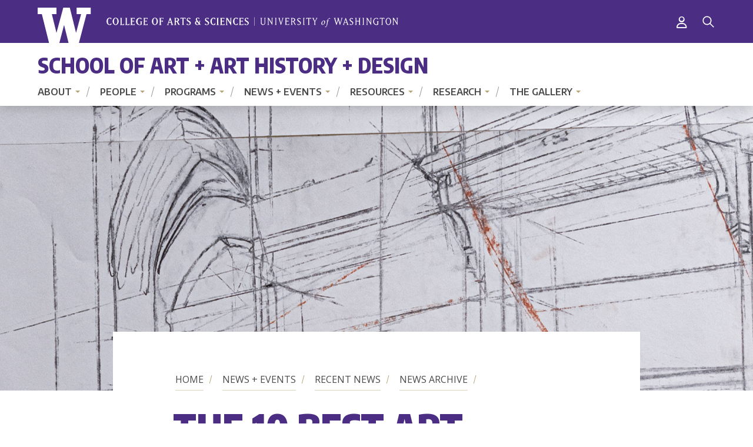

--- FILE ---
content_type: text/html; charset=UTF-8
request_url: https://art.washington.edu/news/2020/09/04/10-best-art-schools-west
body_size: 46063
content:
<!DOCTYPE html>
<html lang="en" dir="ltr">
  <head>
    <script>
      window.YETT_BLACKLIST = [
          /addthis\.com/
      ];
      window.YETT_BLACKLIST = [];
    </script>
    <link rel="preconnect" href="https://fonts.gstatic.com">
    <link href="https://fonts.googleapis.com/css2?family=Encode+Sans+Condensed:wght@400;600;700;800;900&family=Encode+Sans:wght@400;500;600;700&family=Open+Sans:ital,wght@0,400;0,600;0,700;1,400;1,600;1,700&display=swap" rel="stylesheet">
    <meta charset="utf-8" />
<script async src="https://www.googletagmanager.com/gtag/js?id=G-SHNBKYT066"></script>
<script>window.dataLayer = window.dataLayer || [];function gtag(){dataLayer.push(arguments)};gtag("js", new Date());gtag("set", "developer_id.dMDhkMT", true);gtag("config", "G-SHNBKYT066", {"groups":"default","page_placeholder":"PLACEHOLDER_page_location","allow_ad_personalization_signals":false});gtag("config", "G-90L4PHP5PK", {"groups":"default","page_placeholder":"PLACEHOLDER_page_location","allow_ad_personalization_signals":false});</script>
<meta name="description" content="The University of Washington is rated as one of the best art schools in the West.Featured on Art &amp; Object " />
<link rel="canonical" href="https://art.washington.edu/news/2020/09/04/10-best-art-schools-west" />
<meta name="Generator" content="Drupal 10 (https://www.drupal.org)" />
<meta name="MobileOptimized" content="width" />
<meta name="HandheldFriendly" content="true" />
<meta name="viewport" content="width=device-width, initial-scale=1.0" />
<script>window.a2a_config=window.a2a_config||{};a2a_config.callbacks=[];a2a_config.overlays=[];a2a_config.templates={};a2a_config.no_3p = 1;</script>


    <title>The 10 Best Art Schools in the West | School of Art + Art History + Design | University of Washington</title>
    <link rel="stylesheet" media="all" href="/sites/art/files/css/css_xQ7_961mrrQw0lHANxABJXqJu5ZhqPTM8c76CA2bJJM.css?delta=0&amp;language=en&amp;theme=uw_castrum_dwf&amp;include=eJxNjFEKxCAMRC8k5kiSmgjSaBYT1_b2Lbv96M_w5jEMErliPwEfiGVo95BVdGx6AHHBKR74cKl9BxrzgxKfGuw05wYbGoe5UkbzMdv91mpPvhh3e_us471LtMrffSsvg1_GpjSFL2C3PMQ" />
<link rel="stylesheet" media="all" href="/themes/custom/uw_castrum/drupal/../build/css/index.css?t9b65n" />
<link rel="stylesheet" media="all" href="/sites/art/files/css/css_58auNIfHkwCMX4bnEVrhdG45x7eg37kzEmYu-D9RL6k.css?delta=2&amp;language=en&amp;theme=uw_castrum_dwf&amp;include=eJxNjFEKxCAMRC8k5kiSmgjSaBYT1_b2Lbv96M_w5jEMErliPwEfiGVo95BVdGx6AHHBKR74cKl9BxrzgxKfGuw05wYbGoe5UkbzMdv91mpPvhh3e_us471LtMrffSsvg1_GpjSFL2C3PMQ" />
<link rel="stylesheet" media="all" href="/themes/custom/uw_castrum/drupal/./css/admin.css?t9b65n" />
<link rel="stylesheet" media="print" href="/themes/custom/uw_castrum/drupal/../build/css/print.css?t9b65n" />


    <script src="//unpkg.com/yett"></script>

        <script>
            document.documentElement.classList.add('js');
        </script>
  </head>
  <body class="art path-node page-node-type-news">
        <a href="#main-content" class="visually-hidden focusable skip-link">
      Skip to main content
    </a>


    
      <div class="dialog-off-canvas-main-canvas" data-off-canvas-main-canvas>
    <div class="layout-container">

  <div class="offcanvas-wrapper">
    <header class="site-header">
        <div class="site-header__bar">
            <div class="site-header__bar-inner outer-pad">
                <a href="https://artsci.washington.edu" class="site-header__logo">
                    <span class="visible-for-screen-readers">University of Washington, College of Arts and Sciences</span>
                </a>
                                                            <a href="/saml/login?destination=/news/2020/09/04/10-best-art-schools-west" class="login" title="Login"><span class="fa fa-regular fa-user" aria-hidden="true"></span><span class="icon-label">Login</span></a>
                                                    
                <a href="#site-header-offcanvas" id="site-header-offcanvas-toggle" class="site-header__offcanvas-toggle" role="button" aria-label="Menu" aria-controls="site-header-offcanvas">
                    <span class="visible-for-screen-readers">Menu</span>
                    <span class="site-header__offcanvas-icon" aria-hidden="true">
                        <span></span>
                        <span></span>
                        <span></span>
                        <span></span>
                    </span>
                </a>
                <nav class="site-header__bar-utility" aria-label="Utility navigation">
                          
                        <a href="#site-header-search" id="site-header-search-toggle" class="site-header__search-toggle" role="button" aria-label="Search" aria-controls="site-header-search">
                        <span class="visible-for-screen-readers">Search</span>
                        <span class="site-header__search-icon" aria-hidden="true">
                            <svg class="site-header__search-icon-open" xmlns="http://www.w3.org/2000/svg" width="20" height="20" viewBox="0 0 20 20"><path d="M12.082 3.773a5.882 5.882 0 00-8.309 0 5.882 5.882 0 000 8.309 5.882 5.882 0 008.309 0 5.882 5.882 0 000-8.309m1.743 8.865l5.675 5.675a.415.415 0 010 .593l-.594.594a.414.414 0 01-.593 0l-5.675-5.675c-2.967 2.374-7.307 2.188-10.052-.556a7.556 7.556 0 010-10.683 7.556 7.556 0 0110.683 0c2.744 2.745 2.93 7.085.556 10.052" fill="#FFF" fill-rule="evenodd"/></svg>
                            <svg class="site-header__search-icon-close" xmlns="http://www.w3.org/2000/svg" width="22" height="23" viewBox="0 0 22 23"><g fill="none" fill-rule="evenodd" stroke-linecap="square" stroke="#FFF"><path d="M.379 1.375l21.242 20.25M21.621 1.375L.379 21.625"/></g></svg>
                        </span>
                    </a>
                </nav>
            </div>
        </div>
        <div class="site-header__brand-band">
            <div class="site-header__brand-band-inner outer-pad">
                <h1 class="site-header__brand-name">
                    <div id="block-uw-castrum-dwf-branding">
  
    
          <a href="/" rel="home">School of Art + Art History + Design</a>
    
</div>

                    </h1>
            </div>
        </div>
        <div class="site-header__offcanvas" id="site-header-offcanvas">
        <div class="site-header__title_menu">
            <div class="site-header__primary outer-pad">

                <nav class="site-header__primary-nav" aria-label="Main navigation">
                                
        

                <ul>
                        <li>
            <a href="/about-0" data-drupal-link-system-path="node/2834">About</a>
                                          <ul>
                          <li>
            <a href="/about" data-drupal-link-system-path="node/2199">About</a>
                                          <ul>
                          <li>
            <a href="/history" data-drupal-link-system-path="node/2215">History</a>
                      </li>
              </ul>
      
                      </li>
                  <li>
            <a href="/employment" data-drupal-link-system-path="node/2336">Employment</a>
                      </li>
                  <li>
            <a href="/support-us" data-drupal-link-system-path="node/2202">Support Us</a>
                      </li>
                  <li>
            <a href="/contact" data-drupal-link-system-path="node/2216">Contact Us</a>
                      </li>
              </ul>
      
                      </li>
                  <li>
            <a href="/people-0" data-drupal-link-system-path="node/2299">People</a>
                                          <ul>
                          <li>
            <a href="/people" data-drupal-link-system-path="people">Full Directory</a>
                      </li>
                  <li>
            <a href="/people/faculty" data-drupal-link-system-path="people/faculty">Faculty</a>
                                          <ul>
                          <li>
            <a href="/people/adjuncts-affiliates" data-drupal-link-system-path="node/2927">Adjuncts + Affiliates</a>
                      </li>
                  <li>
            <a href="/lecturers" data-drupal-link-system-path="node/3002">Lecturers</a>
                      </li>
                  <li>
            <a href="/people/emeriti-retired-faculty" data-drupal-link-system-path="node/2928">Emeriti + Retired Faculty</a>
                      </li>
              </ul>
      
                      </li>
                  <li>
            <a href="/people/staff" data-drupal-link-system-path="people/staff">Staff</a>
                      </li>
                  <li>
            <a href="/people/graduate-student" data-drupal-link-system-path="people/graduate-student">Graduate Students</a>
                      </li>
              </ul>
      
                      </li>
                  <li>
            <a href="/programs" data-drupal-link-system-path="node/2845">Programs</a>
                                          <ul>
                          <li>
            <a href="/division-art" data-drupal-link-system-path="node/2768">Art</a>
                                          <ul>
                          <li>
            <a href="/division-art#undergrad" data-drupal-link-system-path="node/2768">Undergraduate Programs</a>
                      </li>
                  <li>
            <a href="/division-art#grad" data-drupal-link-system-path="node/2768">Graduate Programs</a>
                      </li>
                  <li>
            <a href="/people/faculty?name=&amp;interests=All&amp;field_division_target_id=1" data-drupal-link-query="{&quot;field_division_target_id&quot;:&quot;1&quot;,&quot;interests&quot;:&quot;All&quot;,&quot;name&quot;:&quot;&quot;}" data-drupal-link-system-path="people/faculty">People</a>
                      </li>
                  <li>
            <a href="/courses?curriculum=ART&amp;section_type=All&amp;ge_requirements=All" data-drupal-link-query="{&quot;curriculum&quot;:&quot;ART&quot;,&quot;ge_requirements&quot;:&quot;All&quot;,&quot;section_type&quot;:&quot;All&quot;}" data-drupal-link-system-path="courses">Courses</a>
                      </li>
              </ul>
      
                      </li>
                  <li>
            <a href="/division-art-history" data-drupal-link-system-path="node/2775">Art History</a>
                                          <ul>
                          <li>
            <a href="/division-art-history#undergrad" data-drupal-link-system-path="node/2775">Undergraduate Programs</a>
                      </li>
                  <li>
            <a href="/division-art-history#grad" data-drupal-link-system-path="node/2775">Graduate Programs</a>
                      </li>
                  <li>
            <a href="/people/faculty?name=&amp;interests=All&amp;field_division_target_id=2" data-drupal-link-query="{&quot;field_division_target_id&quot;:&quot;2&quot;,&quot;interests&quot;:&quot;All&quot;,&quot;name&quot;:&quot;&quot;}" data-drupal-link-system-path="people/faculty">People</a>
                      </li>
                  <li>
            <a href="/courses?curriculum=ART%20H&amp;section_type=All&amp;ge_requirements=All" data-drupal-link-query="{&quot;curriculum&quot;:&quot;ART H&quot;,&quot;ge_requirements&quot;:&quot;All&quot;,&quot;section_type&quot;:&quot;All&quot;}" data-drupal-link-system-path="courses">Courses</a>
                      </li>
              </ul>
      
                      </li>
                  <li>
            <a href="/division-design" data-drupal-link-system-path="node/2774">Design</a>
                                          <ul>
                          <li>
            <a href="/division-design#programs" data-drupal-link-system-path="node/2774">Undergraduate Programs</a>
                      </li>
                  <li>
            <a href="/division-design#programs" data-drupal-link-system-path="node/2774">Graduate Program</a>
                      </li>
                  <li>
            <a href="/people/faculty?name=&amp;interests=All&amp;field_division_target_id=3" data-drupal-link-query="{&quot;field_division_target_id&quot;:&quot;3&quot;,&quot;interests&quot;:&quot;All&quot;,&quot;name&quot;:&quot;&quot;}" data-drupal-link-system-path="people/faculty">People</a>
                      </li>
                  <li>
            <a href="/design/design-shows" data-drupal-link-system-path="node/2280">BDes/MDes Shows</a>
                      </li>
                  <li>
            <a href="/courses?curriculum=DESIGN&amp;section_type=All&amp;ge_requirements=All" data-drupal-link-query="{&quot;curriculum&quot;:&quot;DESIGN&quot;,&quot;ge_requirements&quot;:&quot;All&quot;,&quot;section_type&quot;:&quot;All&quot;}" data-drupal-link-system-path="courses">Courses</a>
                      </li>
              </ul>
      
                      </li>
                  <li>
            <a href="/courses" data-drupal-link-system-path="courses">Courses</a>
                      </li>
                  <li>
            <a href="/study-abroad" data-drupal-link-system-path="node/2837">Study Abroad</a>
                      </li>
              </ul>
      
                      </li>
                  <li>
            <a href="/news" data-drupal-link-system-path="news">News + Events</a>
                                          <ul>
                          <li>
            <a href="/news/recent" title="" data-drupal-link-system-path="news/recent">Recent News</a>
                                          <ul>
                          <li>
            <a href="/news/archive" data-drupal-link-system-path="news/archive">News Archive</a>
                      </li>
              </ul>
      
                      </li>
                  <li>
            <a href="/calendar" data-drupal-link-system-path="calendar">Calendar</a>
                      </li>
                  <li>
            <a href="/alumni" data-drupal-link-system-path="node/2912">Alumni</a>
                                          <ul>
                          <li>
            <a href="/alumni-friends-group" data-drupal-link-system-path="node/2910">Alumni + Friends Group</a>
                      </li>
                  <li>
            <a href="/engage-connect" data-drupal-link-system-path="node/2203">Engage + Connect</a>
                      </li>
                  <li>
            <a href="/podcast" data-drupal-link-system-path="node/2908">Back to School Podcast</a>
                      </li>
              </ul>
      
                      </li>
                  <li>
            <a href="/podcast" data-drupal-link-system-path="node/2908">Podcast</a>
                      </li>
                  <li>
            <a href="/newsletters/autumn-2025-newsletter" data-drupal-link-system-path="node/3060">Newsletter</a>
                                          <ul>
                          <li>
            <a href="/newsletter-archive" data-drupal-link-system-path="node/2211">Newsletter Archive</a>
                      </li>
              </ul>
      
                      </li>
                  <li>
            <a href="/subscribe" data-drupal-link-system-path="subscribe">Subscribe for updates</a>
                      </li>
              </ul>
      
                      </li>
                  <li>
            <a href="/resources" data-drupal-link-system-path="node/2844">Resources</a>
                                          <ul>
                          <li>
            <a href="/advising" data-drupal-link-system-path="node/2340">Advising</a>
                                          <ul>
                          <li>
            <a href="/advising/info-sessions" data-drupal-link-system-path="node/2318">Info Sessions</a>
                      </li>
                  <li>
            <a href="/advising/graduation-celebration" data-drupal-link-system-path="node/2339">Graduation</a>
                      </li>
              </ul>
      
                      </li>
                  <li>
            <a href="/spaces" data-drupal-link-system-path="node/2305">Spaces</a>
                                          <ul>
                          <li>
            <a href="/spaces/buildings" data-drupal-link-system-path="spaces/buildings">Buildings</a>
                      </li>
                  <li>
            <a href="/spaces/galleries" data-drupal-link-system-path="spaces/galleries">Galleries</a>
                      </li>
                  <li>
            <a href="/spaces/fabrication" data-drupal-link-system-path="spaces/fabrication">Fabrication Shops + Labs</a>
                      </li>
                  <li>
            <a href="/spaces/services" data-drupal-link-system-path="spaces/services">Learning + Student Services</a>
                      </li>
              </ul>
      
                      </li>
                  <li>
            <a href="/scholarships" data-drupal-link-system-path="node/2846">Scholarships + Aid</a>
                                          <ul>
                          <li>
            <a href="/undergraduate-scholarships" data-drupal-link-system-path="node/2229">Undergraduate Scholarships</a>
                      </li>
                  <li>
            <a href="/graduate-cost-aid" data-drupal-link-system-path="node/2230">Graduate Cost + Aid</a>
                      </li>
              </ul>
      
                      </li>
                  <li>
            <a href="/careers-internships" data-drupal-link-system-path="node/2840">Careers + Internships</a>
                                          <ul>
                          <li>
            <a href="http://depts.washington.edu/advis104">Jobs + Internships</a>
                      </li>
                  <li>
            <a href="/design-career-resources" title="Removed links to Spaces page" data-drupal-link-system-path="node/2281">Design Career Resources</a>
                      </li>
                  <li>
            <a href="/design-recruiting-policy" data-drupal-link-system-path="node/2285">Design Recruiting Policy</a>
                      </li>
              </ul>
      
                      </li>
                  <li>
            <a href="/student-experience" data-drupal-link-system-path="node/2842">Student Experience</a>
                                          <ul>
                          <li>
            <a href="/voicing-concern" data-drupal-link-system-path="node/2370">Voicing a Concern</a>
                      </li>
                  <li>
            <a href="/seattle-arts-culture" data-drupal-link-system-path="node/2244">Seattle Arts + Culture</a>
                      </li>
                  <li>
            <a href="/rsos-student-groups" data-drupal-link-system-path="node/2819">RSOs + Student Groups</a>
                      </li>
              </ul>
      
                      </li>
                  <li>
            <a href="/policies-procedures" data-drupal-link-system-path="node/2220">Policies + Procedures</a>
                                          <ul>
                          <li>
            <a href="/general-policies" data-drupal-link-system-path="node/2223">General</a>
                      </li>
                  <li>
            <a href="/registration-policies" data-drupal-link-system-path="node/2224">Course Registration</a>
                      </li>
                  <li>
            <a href="/design-policies-requirements" data-drupal-link-system-path="node/2361">Design Policies + Requirements</a>
                      </li>
                  <li>
            <a href="/health-safety" data-drupal-link-system-path="node/2290">Health + Safety</a>
                      </li>
                  <li>
            <a href="/art-building-event-policies" data-drupal-link-system-path="node/3065">Art Building Event Policies</a>
                      </li>
                  <li>
            <a href="/computer-lab-equipment-policies" data-drupal-link-system-path="node/2862">Computer Lab + Equipment Policies</a>
                      </li>
              </ul>
      
                      </li>
                  <li>
            <a href="https://uwnetid.sharepoint.com/sites/soaahd">Faculty + Staff Intranet</a>
                      </li>
              </ul>
      
                      </li>
                  <li>
            <a href="/research" data-drupal-link-system-path="node/2217">Research</a>
                                          <ul>
                          <li>
            <a href="/research/highlighted" data-drupal-link-system-path="node/2835">Highlighted Research</a>
                      </li>
                  <li>
            <a href="/research/graduate-work" data-drupal-link-system-path="taxonomy/term/43">Graduate Work</a>
                      </li>
                  <li>
            <a href="/research/exhibitions" title="" data-drupal-link-system-path="taxonomy/term/547">Exhibitions</a>
                      </li>
                  <li>
            <a href="/research/projects" title="" data-drupal-link-system-path="taxonomy/term/42">Projects</a>
                      </li>
                  <li>
            <a href="/research/publications" title="" data-drupal-link-system-path="taxonomy/term/41">Publications</a>
                      </li>
              </ul>
      
                      </li>
                  <li>
            <a href="/gallery" data-drupal-link-system-path="node/2843">The Gallery</a>
                                          <ul>
                          <li>
            <a href="/jacob-lawrence-gallery" data-drupal-link-system-path="node/2776">Jacob Lawrence Gallery</a>
                      </li>
                  <li>
            <a href="/jacob-lawrence-gallery/about" data-drupal-link-system-path="node/2313">About</a>
                                          <ul>
                          <li>
            <a href="/press" data-drupal-link-system-path="node/2342">Press</a>
                      </li>
              </ul>
      
                      </li>
                  <li>
            <a href="/jacob-lawrence-gallery/exhibitions" data-drupal-link-system-path="node/2379">Exhibitions</a>
                                          <ul>
                          <li>
            <a href="/jacob-lawrence-gallery/calendar" title="" data-drupal-link-system-path="node/2319">Calendar</a>
                      </li>
                  <li>
            <a href="/jacob-lawrence-gallery/exhibition-archive" data-drupal-link-system-path="node/2818">Exhibition Archive</a>
                      </li>
              </ul>
      
                      </li>
                  <li>
            <a href="/jacob-lawrence-gallery/programs" data-drupal-link-system-path="node/2380">Programs</a>
                                          <ul>
                          <li>
            <a href="/jacob-lawrence-gallery/jacob-lawrence-legacy-residency" data-drupal-link-system-path="node/2367">Jacob Lawrence Legacy Residency</a>
                      </li>
                  <li>
            <a href="/jacob-lawrence-gallery/working-gallery" data-drupal-link-system-path="node/2815">Working at the Gallery</a>
                      </li>
                  <li>
            <a href="/jacob-lawrence-gallery/monday-journal" data-drupal-link-system-path="node/2316">Monday Journal</a>
                      </li>
                  <li>
            <a href="/jacob-lawrence-gallery/bipoc-graduate-student-curatorial-fellowship" data-drupal-link-system-path="node/2366">BIPOC Graduate Student Curatorial Fellowship</a>
                      </li>
                  <li>
            <a href="/jacob-lawrence-gallery/black-embodiments-studio" data-drupal-link-system-path="node/2356">The Black Embodiments Studio</a>
                      </li>
              </ul>
      
                      </li>
                  <li>
            <a href="/jacob-lawrence-gallery/visit-us" data-drupal-link-system-path="node/2848">Visit Us</a>
                      </li>
              </ul>
      
                      </li>
              </ul>
      



  
                    </nav>
            </div>
            <div class="site-header__offcanvas-utility">
                    <div class="flexible-google-cse-search-form" data-drupal-selector="flexible-google-cse-search-form" id="block-uw-castrum-dwf-flexiblegooglecustomsearchblock">
  
    
      <form action="/search/google/" method="get" id="flexible-google-cse-search-form" accept-charset="UTF-8">
  

  <div class="js-form-item form-item js-form-type-textfield form-item-key-word js-form-item-key-word">

      <label for="edit-key-word">Search</label>
  
  
    <input placeholder="" data-drupal-selector="edit-key-word" type="text" id="edit-key-word" name="key-word" value="" size="15" maxlength="128" class="form-text" />


  
  
  
  
  </div>



<input data-drupal-selector="edit-searchbutton" type="submit" id="edit-searchbutton" value="Search" class="button js-form-submit form-submit" />

</form>

  </div>

                    <nav class="site-header__utility-nav" aria-label="Utility navigation">
                      
                    </nav>
                <nav class="site-header__social-nav social-nav" aria-label="Social media links">
                                        </nav>
                                                            <a href="/saml/login?destination=/news/2020/09/04/10-best-art-schools-west" class="login" title="Login"><span class="fa fa-regular fa-user" aria-hidden="true"></span><span class="icon-label">Login</span></a>
                                                </div>
            </div>
        </div>
    </header>
    <div class="site-header__search" id="site-header-search">
        <div class="flexible-google-cse-search-form" data-drupal-selector="flexible-google-cse-search-form" id="block-uw-castrum-dwf-flexiblegooglecustomsearchblock">
  
    
      <form action="/search/google/" method="get" id="flexible-google-cse-search-form" accept-charset="UTF-8">
  

  <div class="js-form-item form-item js-form-type-textfield form-item-key-word js-form-item-key-word">

      <label for="edit-key-word">Search</label>
  
  
    <input placeholder="" data-drupal-selector="edit-key-word" type="text" id="edit-key-word" name="key-word" value="" size="15" maxlength="128" class="form-text" />


  
  
  
  
  </div>



<input data-drupal-selector="edit-searchbutton" type="submit" id="edit-searchbutton" value="Search" class="button js-form-submit form-submit" />

</form>

  </div>

        </div>
</div>
  
  
  

  
  <main role="main">
    <div class="max-bound">
      
<div class="hero-image--large">

<div class="hero">
      <div class="hero__media">
                       <img class="lazyload" data-src="/sites/art/files/Default%20Hero%20Image%201.jpg" alt="">
                 <noscript>
                 <img src="/sites/art/files/Default%20Hero%20Image%201.jpg" alt="">
        
        </noscript>
                </div>
    <div class="hero__content">
    <div class="hero__content-inner">

      <h1>
<span>The 10 Best Art Schools in the West</span>
</h1>
              <nav class="silc-breadcrumb" aria-label="Breadcrumb">
  <ol class="silc-breadcrumb__list">
          <li>
        <a href="/" >Home</a>
      </li>
          <li>
        <a href="/news" >News + Events</a>
      </li>
          <li>
        <a href="/news/recent" >Recent News</a>
      </li>
          <li>
        <a href="/news/archive" >News Archive</a>
      </li>
          <li>
        <a href=""  tabindex="-1" aria-current="page" >
The 10 Best Art Schools in the West
</a>
      </li>
      </ol>
</nav>
                            </div>
  </div>
</div>
</div>
<div class="tasks__local content-width">


</div>

      <a id="main-content" tabindex="-1"></a>
                        <div class="page-content">
                  <aside class="layout-sidebar sidebar-one" role="complementary">
              <div>
    
<nav class="subnav subnav--default" aria-label="Sub Navigation">
  <div class="subnav__inner">
    <h2 class="subnav__parent">News + Events</h2>
    <div class="subnav__list" id="subnav-list">

                  <ul id="block-uw-castrum-dwf-subnav" class="menu">
                    <li class="menu-item menu-item--expanded menu-item--active-trail">
        <a href="/news/recent" title="" data-drupal-link-system-path="news/recent">Recent News</a>
                              <ul class="menu">
                    <li class="menu-item menu-item--active-trail menu-item--last-trail">
        <a href="/news/archive" data-drupal-link-system-path="news/archive">News Archive</a>
        
      </li>
        </ul>
  
        
      </li>
                <li class="menu-item">
        <a href="/calendar" data-drupal-link-system-path="calendar">Calendar</a>
        
      </li>
                <li class="menu-item menu-item--collapsed">
        <a href="/alumni" data-drupal-link-system-path="node/2912">Alumni</a>
        
      </li>
                <li class="menu-item">
        <a href="/podcast" data-drupal-link-system-path="node/2908">Podcast</a>
        
      </li>
                <li class="menu-item menu-item--collapsed">
        <a href="/newsletters/autumn-2025-newsletter" data-drupal-link-system-path="node/3060">Newsletter</a>
        
      </li>
                <li class="menu-item">
        <a href="/subscribe" data-drupal-link-system-path="subscribe">Subscribe for updates</a>
        
      </li>
        </ul>
  
    </div>
  </div>
</nav>


  </div>

          </aside>
                          <aside class="layout-sidebar sidebar-two" role="complementary">
              <div>
    
<nav class="subnav subnav--default subnav--news-topics" aria-label="Sub Navigation">
  <div class="subnav__inner">
    <div class="subnav__parent subnav__parent--custom">News Topics</div>
    <div class="subnav__list" id="subnav-list">

      <div><div class="view view-id-taxonomy_sidebars view-display-id-news_topics js-view-dom-id-78e3bb74431d2d149beee5a12fccf0e698a402234d2368f760f471e91199f547">
  
  
  

  
  
  

  <div class="item-list">
  
  <ul>

          <li><div class="views-field views-field-name"><span class="field-content"><a href="/news/alumni" aria-label="Alumni news">Alumni</a></span></div></li>
          <li><div class="views-field views-field-name"><span class="field-content"><a href="/news/announcements">Announcements</a></span></div></li>
          <li><div class="views-field views-field-name"><span class="field-content"><a href="/news/around-world">Around the World</a></span></div></li>
          <li><div class="views-field views-field-name"><span class="field-content"><a href="/news/community-impact">Community Impact</a></span></div></li>
          <li><div class="views-field views-field-name"><span class="field-content"><a href="/news/courses" aria-label="Courses news">Courses</a></span></div></li>
          <li><div class="views-field views-field-name"><span class="field-content"><a href="/news/exhibitions-events">Exhibitions + Events</a></span></div></li>
          <li><div class="views-field views-field-name"><span class="field-content"><a href="/news/faculty-staff">Faculty + Staff</a></span></div></li>
          <li><div class="views-field views-field-name"><span class="field-content"><a href="/news/giving">Giving</a></span></div></li>
          <li><div class="views-field views-field-name"><span class="field-content"><a href="/news/honors-awards">Honors + Awards</a></span></div></li>
          <li><div class="views-field views-field-name"><span class="field-content"><a href="/news/press">In the Press</a></span></div></li>
          <li><div class="views-field views-field-name"><span class="field-content"><a href="/news/jacob-lawrence-gallery">Jacob Lawrence Gallery</a></span></div></li>
          <li><div class="views-field views-field-name"><span class="field-content"><a href="/news/program-innovation">Program Innovation</a></span></div></li>
          <li><div class="views-field views-field-name"><span class="field-content"><a href="/news/research" aria-label="Research news">Research</a></span></div></li>
          <li><div class="views-field views-field-name"><span class="field-content"><a href="/news/student-success">Student Success</a></span></div></li>
          <li><div class="views-field views-field-name"><span class="field-content"><a href="/news/visiting-artists-designers-scholars">Visiting Artists | Designers | Scholars</a></span></div></li>
    
  </ul>

</div>

    

  
  

  
  
</div>
</div>

    </div>
  </div>
</nav>


  </div>

          </aside>
                <div class="layout-content">
          <div  class="page-body">
                        <div  class="page-body__inner">
                          <div>
    <div data-drupal-messages-fallback class="hidden"></div>
<div id="block-uw-castrum-dwf-content">
  
    
      <article class="node node--news" typeof="">

  
    

  <div class="authored">
    Submitted by 
<span><span>Arts &amp; Sciences Web Team</span></span>
 on 
<span><time datetime="2020-09-04T09:15:00-07:00" title="Friday, September 4, 2020 - 9:15 am">September 4, 2020 - 9:15 am</time>
</span>
    
  </div>

  <div>
    <div class="views-element-container"><div class="media-view-gallery clearfix view view-eva view-media-display view-id-media_display view-display-id-gallery js-view-dom-id-5ff23a481cff00195c52029ad899f23176b7e6c16ecafc835877cdbbbfd59ad7">
  
    

  
  

      <div class="views-row"><div class="views-field views-field-field-images"><div class="field-content">


          <figure  >
        <div class="field field-media--field-media-image field-name-field-media-image field-type-image field-label-hidden">
    <div class="field-items">
          <div class="field-item">
<a href="https://art.washington.edu/sites/art/files/images/uw-wikimedia-commons-keng-susumpow-10-best-art-schools-in-west-2020.jpg" aria-label="{&quot;alt&quot;:&quot;Drumheller Fountain at University of Washington&quot;}" role="button"  title="" data-colorbox-gallery="gallery-all-rZcxiF0tlt8" class="colorbox" aria-controls="colorbox-oGZUm2zAFRM" data-cbox-img-attrs="{&quot;alt&quot;:&quot;Drumheller Fountain at University of Washington&quot;}">
<img id="colorbox-oGZUm2zAFRM" src="/sites/art/files/styles/square/public/images/uw-wikimedia-commons-keng-susumpow-10-best-art-schools-in-west-2020.jpg?itok=oQoZlzoJ" width="220" height="220" alt="Drumheller Fountain at University of Washington" loading="lazy" />

</a>
</div>
      </div>
</div>

      </figure>
    
</div></div></div>

  
  

  
  

      <footer>
      <div class="open-gallery"><a href="#" id="open-colorbox-trigger" class="button tiny secondary">View gallery</a></div>
    </footer>
  
  </div>
</div>
<div class="text-content field field-node--body field-name-body field-type-text-with-summary field-label-hidden">
    <div class="field-items">
          <div class="field-item"><p>The University of Washington is rated as one of the best art schools in the West.<br><br><a href="https://www.artandobject.com/slideshows/10-best-art-schools-west" class="button secondary" target="_blank" rel="noopener noreferrer">Featured on Art &amp; Object&nbsp;</a></p></div>
      </div>
</div>

<div  class="group-node-tags">
    <div class="tags field field-node--field-division field-name-field-division field-type-entity-reference field-label-above">
      <div class="tags__heading">Division</div>
    <ul class="tags__list">
          <li class="tags__list-item"><a href="/art" class="tags__link">Art</a></li>
          <li class="tags__list-item"><a href="/art-history" class="tags__link">Art History</a></li>
          <li class="tags__list-item"><a href="/design" class="tags__link">Design</a></li>
      </ul>
</div>
<div class="tags field field-node--field-news-topic field-name-field-news-topic field-type-entity-reference field-label-inline clearfix">
      <div class="tags__heading">News Topic</div>
    <ul class="tags__list">
          <li class="tags__list-item"><a href="/news/faculty-staff" class="tags__link">Faculty + Staff</a></li>
          <li class="tags__list-item"><a href="/news/press" class="tags__link">In the Press</a></li>
          <li class="tags__list-item"><a href="/news/student-success" class="tags__link">Student Success</a></li>
      </ul>
</div>

  </div>
  </div>

</article>

  </div>
<div id="block-uw-castrum-dwf-addtoanybuttons">
  
    
      <span class="a2a_kit a2a_kit_size_16 addtoany_list" data-a2a-url="https://art.washington.edu/news/2020/09/04/10-best-art-schools-west" data-a2a-title="The 10 Best Art Schools in the West"><a class="a2a_dd addtoany_share" href="https://www.addtoany.com/share#url=https%3A%2F%2Fart.washington.edu%2Fnews%2F2020%2F09%2F04%2F10-best-art-schools-west&amp;title=The%2010%20Best%20Art%20Schools%20in%20the%20West"><span class="fa fa-share-square-o" aria-hidden="true"></span> Share

              </a></span>
  </div>

  </div>

                        </div>
                      </div>

                  </div>
        


              </div>
          </div>
      </main>

  <footer role="contentinfo">
            <div>
    
<div id="block-uw-castrum-dwf-footer" class="darkgray">
  
  
  <div class="site-footer">
    <div class="site-footer__main outer-pad">

      <div class="silc-grid silc-grid--collapse">

        <div class="silc-grid__col silc-grid__col--12-1200 site-name">
                      <a class="site-name" href="/" title="Home" rel="home" class="site-title">
              School of Art + Art History + Design
            </a>
                  </div>
        <div class="silc-grid__col silc-grid__col--3-1200 address">
          University of Washington<br />
          <div class="text-content field field-block-content--field-address field-name-field-address field-type-text-long field-label-hidden">
    <div class="field-items">
          <div class="field-item"><p>Box 353440<br />
Seattle, WA 98195-3440</p>
</div>
      </div>
</div>

        </div>

        <div class="silc-grid__col silc-grid__col--3-1200 contact">
          <div class="text-content field field-block-content--field-contact field-name-field-contact field-type-text-long field-label-hidden">
    <div class="field-items">
          <div class="field-item"><p>Main Office: (206) 543-0970<br />
Advising: (206) 543-0646</p>
</div>
      </div>
</div>

        </div>

        <div class="silc-grid__col silc-grid__col--12-1200 footernav">
          <nav class="site-footer__nav-primary" aria-label="Footer primary navigation">
            <ul>
                                    <li><a href="/email-lists">Sign up for Newsletter</a></li>
                                    <li><a href="/alumni-update">Send Alumni Updates</a></li>
                                    <li><a href="/support-us">Support the School</a></li>
                              </ul>
          </nav>
        </div>

        <div class="silc-grid__col silc-grid__col--12-1200 social">
          <nav class="site-footer__social-nav social-nav" aria-label="Social media links">
            <ul>
                              <li><a href="https://www.facebook.com/uwsoa"><svg xmlns="http://www.w3.org/2000/svg" xmlns:xlink="http://www.w3.org/1999/xlink" width="18" height="18" viewBox="0 0 18 18"><defs><path d="M17.007 0H.993A.993.993 0 000 .993v16.014c0 .548.445.993.993.993h8.621v-6.97H7.27V8.312h2.345V6.309c0-2.324 1.42-3.59 3.494-3.59.994 0 1.848.074 2.096.107v2.43h-1.438c-1.128 0-1.346.536-1.346 1.322v1.735h2.69l-.35 2.716h-2.34V18h4.587a.993.993 0 00.993-.993V.993A.993.993 0 0017.007 0" id="footer-facebook-1"></path></defs><use xlink:href="#footer-facebook-1" fill-rule="evenodd"></use></svg>
                  <span class="visible-for-screen-readers">Facebook</span></a></li>
                                            <li><a href="https://instagram.com/uwsoa"><svg xmlns="http://www.w3.org/2000/svg" width="18" height="18" viewBox="0 0 18 18"><path d="M9 1.622c2.403 0 2.688.01 3.637.053 2.44.11 3.579 1.268 3.69 3.689.043.949.051 1.234.051 3.637 0 2.404-.009 2.688-.051 3.636-.112 2.42-1.248 3.579-3.69 3.69-.949.043-1.232.052-3.637.052-2.403 0-2.688-.009-3.637-.052-2.445-.112-3.578-1.275-3.689-3.69-.043-.949-.052-1.233-.052-3.637 0-2.403.01-2.687.052-3.637.112-2.42 1.248-3.578 3.69-3.689.949-.043 1.233-.052 3.636-.052zM9 0C6.556 0 6.25.01 5.29.054 2.02.204.205 2.018.055 5.289.01 6.249 0 6.556 0 9s.01 2.751.054 3.711c.15 3.268 1.964 5.085 5.235 5.235.96.043 1.267.054 3.711.054s2.751-.01 3.711-.054c3.265-.15 5.086-1.964 5.234-5.235.044-.96.055-1.267.055-3.711s-.01-2.75-.054-3.71C17.799 2.024 15.983.205 12.712.055 11.75.01 11.444 0 9 0zm0 4.378a4.622 4.622 0 100 9.244 4.622 4.622 0 000-9.244zM9 12a3 3 0 110-6 3 3 0 010 6zm4.805-8.884a1.08 1.08 0 10-.001 2.161 1.08 1.08 0 000-2.16z" fill-rule="evenodd"></path></svg>
                  <span class="visible-for-screen-readers">Instagram</span></a></li>
                                                                        <li><a href="https://www.linkedin.com/school/uwsoa"><svg xmlns="http://www.w3.org/2000/svg" width="18" height="18" viewBox="0 0 18 18"><path d="M2.717.75a2.078 2.078 0 10-.003 4.156A2.078 2.078 0 002.717.75zM.922 18h3.586V6.478H.922V18zm16.998-6.32V18h-3.58v-5.604c0-1.336-.024-3.055-1.862-3.055-1.862 0-2.146 1.457-2.146 2.96V18H6.754V6.478h3.432v1.574h.05c.478-.905 1.645-1.86 3.388-1.86 3.627 0 4.296 2.385 4.296 5.489z" fill-rule="evenodd"></path></svg>
                  <span class="visible-for-screen-readers">LinkedIn</span></a></li>
                          </ul>
          </nav>
        </div>
      </div>


      <div class="site-footer__sole">
                  <div class="artsuw">
            <a href="https://arts.washington.edu/"><img src="/themes/custom/uw_castrum_dwf/images/artsuw_logo_white.png" alt="ArtsUW logo"></a>
          </div>
                <div class="site-footer__legal">
            <p>&copy; 2026 University of Washington College of Arts &amp; Sciences</p>
            <ul>
                <li>
                    <a href="http://www.washington.edu/online/privacy/">Privacy</a>
                </li>
                <li>
                    <a href="http://www.washington.edu/online/terms/">Terms</a>
                </li>
                <li>
                    <a href="/sitemap">Sitemap</a>
                </li>
            </ul>
                    </div>
      </div>

    </div>
  </div>
</div>

  </div>

          </footer>

</div>

  </div>

    
        <script type="application/json" data-drupal-selector="drupal-settings-json">{"path":{"baseUrl":"\/","pathPrefix":"","currentPath":"node\/1653","currentPathIsAdmin":false,"isFront":false,"currentLanguage":"en"},"pluralDelimiter":"\u0003","suppressDeprecationErrors":true,"colorbox":{"opacity":"0.85","current":"{current} of {total}","previous":"\u00ab Prev","next":"Next \u00bb","close":"Close","maxWidth":"98%","maxHeight":"98%","fixed":true,"mobiledetect":true,"mobiledevicewidth":"480px"},"google_analytics":{"account":"G-SHNBKYT066","trackOutbound":true,"trackMailto":true,"trackTel":true,"trackDownload":true,"trackDownloadExtensions":"7z|aac|arc|arj|asf|asx|avi|bin|csv|doc(x|m)?|dot(x|m)?|exe|flv|gif|gz|gzip|hqx|jar|jpe?g|js|mp(2|3|4|e?g)|mov(ie)?|msi|msp|pdf|phps|png|ppt(x|m)?|pot(x|m)?|pps(x|m)?|ppam|sld(x|m)?|thmx|qtm?|ra(m|r)?|sea|sit|tar|tgz|torrent|txt|wav|wma|wmv|wpd|xls(x|m|b)?|xlt(x|m)|xlam|xml|z|zip","trackColorbox":true},"data":{"extlink":{"extTarget":false,"extTargetAppendNewWindowLabel":"(opens in a new window)","extTargetNoOverride":false,"extNofollow":false,"extTitleNoOverride":false,"extNoreferrer":true,"extFollowNoOverride":false,"extClass":"ext","extLabel":"","extImgClass":false,"extSubdomains":true,"extExclude":"","extInclude":"","extCssExclude":"#block-addtoanybuttons, .english .llc-icons, .upcoming-prods","extCssInclude":"","extCssExplicit":".main, #block-uw-castrum-dwf-content","extAlert":false,"extAlertText":"This link will take you to an external web site. We are not responsible for their content.","extHideIcons":true,"mailtoClass":"0","telClass":"0","mailtoLabel":"","telLabel":"","extUseFontAwesome":true,"extIconPlacement":"append","extPreventOrphan":false,"extFaLinkClasses":"fa fa-external-link","extFaMailtoClasses":"fa fa-envelope-o","extAdditionalLinkClasses":"","extAdditionalMailtoClasses":"","extAdditionalTelClasses":"","extFaTelClasses":"fa fa-phone","whitelistedDomains":[],"extExcludeNoreferrer":""}},"field_group":{"html_element":{"mode":"default","context":"view","settings":{"classes":"group-node-tags","id":"","element":"div","show_label":false,"label_element":"h3","label_element_classes":"","attributes":"","effect":"none","speed":"fast"}}},"ajaxTrustedUrl":{"\/search\/google\/":true},"user":{"uid":0,"permissionsHash":"4f03e7b547c20e2fe05e17e57bb1e6663223c3903853e588f9af8db636f3c2be"}}</script>
<script src="/core/assets/vendor/jquery/jquery.min.js?v=3.7.1"></script>
<script src="/core/assets/vendor/once/once.min.js?v=1.0.1"></script>
<script src="/core/misc/drupalSettingsLoader.js?v=10.5.7"></script>
<script src="/core/misc/drupal.js?v=10.5.7"></script>
<script src="/core/misc/drupal.init.js?v=10.5.7"></script>
<script src="/core/misc/debounce.js?v=10.5.7"></script>
<script src="https://static.addtoany.com/menu/page.js" defer></script>
<script src="/modules/contrib/addtoany/js/addtoany.js?v=10.5.7"></script>
<script src="/modules/contrib/colorbox/js/colorbox.js?v=10.5.7"></script>
<script src="/modules/contrib/colorbox/styles/default/colorbox_style.js?v=10.5.7"></script>
<script src="/libraries/colorbox/jquery.colorbox-min.js?v=10.5.7"></script>
<script src="/modules/custom/dwf_utils/js/open_colorbox.js?t9b65n"></script>
<script src="/modules/contrib/extlink/js/extlink.js?v=10.5.7"></script>
<script src="/modules/contrib/google_analytics/js/google_analytics.js?v=10.5.7"></script>
<script src="/core/misc/displace.js?v=10.5.7"></script>
<script src="/themes/custom/uw_castrum_dwf/js/index.js?t9b65n"></script>
<script src="https://kit.fontawesome.com/668112f176.js" version="6.5.2"></script>


  </body>
</html>



--- FILE ---
content_type: text/css
request_url: https://art.washington.edu/sites/art/files/css/css_58auNIfHkwCMX4bnEVrhdG45x7eg37kzEmYu-D9RL6k.css?delta=2&language=en&theme=uw_castrum_dwf&include=eJxNjFEKxCAMRC8k5kiSmgjSaBYT1_b2Lbv96M_w5jEMErliPwEfiGVo95BVdGx6AHHBKR74cKl9BxrzgxKfGuw05wYbGoe5UkbzMdv91mpPvhh3e_us471LtMrffSsvg1_GpjSFL2C3PMQ
body_size: 10388
content:
/* @license GPL-2.0-or-later https://www.drupal.org/licensing/faq */
a{appearance:none;background-color:rgba(0,0,0,0);border:none;color:#4b2e83;cursor:pointer;font-size:inherit;font-weight:600;padding:0;text-decoration:underline;transition:.3s color ease-in-out}a:hover,.user-tabbing a:focus{color:#85754d}a--reverse{color:#fff}a--reverse:hover,.user-tabbing a--reverse:focus{color:#b7a57a}figure.align-center{width:auto;margin-left:auto;margin-right:auto}.full-width>.callout,.field-name-field-image-gallery,.quote-carousel,.front-page-icons,.section-icon-buttons,#block-uw-castrum-dwf-footer,.banner-notice{margin:0 -50vw;position:relative;left:50%;right:50%;width:100vw}.art .view-display-id-arth_research_table,#block-uw-castrum-dwf-footer .site-footer,.image-callout,.btn-group,.large-width{max-width:105rem;position:relative;left:50%;-webkit-transform:translateX(-50%);transform:translateX(-50%);width:100vw}.art .view-display-id-arth_research_table .contextual,#block-uw-castrum-dwf-footer .site-footer .contextual,.image-callout .contextual,.btn-group .contextual,.large-width .contextual{right:50px}.toolbar-horizontal.toolbar-tray-open .offcanvas-wrapper{top:52px}.glb-sidebar{top:60px}input.button:hover,input.button:focus{background-color:#4b2e83;transition:.3s background-color ease-in-out}@media(min-width:1000px){.card-carousel .outer-pad,.layout:not(.layout--onecol){justify-content:space-between;padding-left:0;padding-right:0}.card-carousel .outer-pad:hover,.layout:not(.layout--onecol):hover{outline:1px solid var(--gin-color-primary) !important}.layout-builder__section:not(.gin-lb--disable-section-focus):has(.card-carousel .outer-pad,.layout:not(.layout--onecol)):hover:after{border-color:rgba(0,0,0,0) !important}.layout--twocol-section{display:block}.layout--twocol-section>.outer-pad{display:flex}.layout:not(.layout--onecol),.layout:not(.layout--onecol)>.outer-pad{flex-wrap:nowrap;gap:4rem}.layout:not(.layout--onecol) .layout__region,.layout:not(.layout--onecol)>.outer-pad .layout__region{flex-shrink:1}}.layout:not(.layout--onecol)>.outer-pad{max-width:100%}.layout--twocol-section--50-50 .layout__region{max-width:100%;overflow:clip}@media(min-width:1000px){.layout--twocol-section--50-50 .layout__region{max-width:round(nearest,50% - 2rem,1px)}}.callout__content a:not(.button),.home-section a:not(.button){color:#fff}.callout__content a:not(.button):hover,.user-tabbing .callout__content a:not(.button):focus,.home-section a:not(.button):hover,.user-tabbing .home-section a:not(.button):focus{color:#b7a57a}.layout{margin-bottom:4rem;margin-top:4rem}.page-widget{margin-top:0;margin-bottom:0}.layout:first-of-type .page-widget{margin-top:3rem}.layout__region .callout{margin-bottom:4.84375rem}.ui-dialog .button:before,.ui-dialog .button:after{background-color:rgba(0,0,0,0)}.ui-dialog .ui-autocomplete{background-color:#fff;border:1px solid #979797}.ui-dialog .ui-autocomplete .ui-menu-item{list-style:none}.ui-dialog .ui-autocomplete .ui-menu-item-wrapper{display:block;padding:.75rem .9375rem;color:inherit;background:inherit}.ui-dialog .ui-autocomplete .ui-menu-item-wrapper:focus,.ui-dialog .ui-autocomplete .ui-menu-item-wrapper:hover{-webkit-text-decoration:underline;text-decoration:underline}.ui-dialog .ui-autocomplete .ui-menu-item-wrapper.ui-state-active{margin:0;background-color:var(--gin-bg-item-hover)}.marketo-form--multiple ul{margin-bottom:1rem}html{font-size:16px}.table,table.table,table{width:100%;max-width:100%;empty-cells:show;border-collapse:collapse;border:0;padding:0}.table thead,table thead{text-align:left}.table thead tr,table thead tr{border-right:2px solid #4b2e83;border-left:2px solid #4b2e83}.table th,table th,.table .tablesaw-cell-label,table .tablesaw-cell-label{background-color:#4b2e83;color:#fff;font-family:"Encode Sans Condensed",sans-serif;font-size:.9375rem;font-weight:400;letter-spacing:.0933333333em;padding:.875rem 1.25rem;text-transform:uppercase}.table th,table th{border-right:2px solid #b7a57a}.table th:last-child,table th:last-child{border-right:0}.table tbody tr:nth-child(odd),table tbody tr:nth-child(odd){background-color:#f2f2f2}.table td,table td{padding:0}.table--stacked thead{display:none}.table--stacked tr{border-bottom:2px solid #b7a57a;display:block}.table--stacked tr:not(:last-child){margin-bottom:1.5rem}.table--stacked td{display:block}.table--stacked td:not(:last-child){margin-bottom:-2px}.table--stacked .tablesaw-cell-label{display:block}.table--stacked .tablesaw-cell-content{border-right:2px solid #b7a57a;border-left:2px solid #b7a57a;display:block;padding:1.125rem 1.5rem 1.25rem}table.table th,table th{background-color:#4b2e83 !important;color:#fff !important}table.table th h1,table.table th h2,table.table th h3,table.table th h4,table.table th h5,table.table th h6,table th h1,table th h2,table th h3,table th h4,table th h5,table th h6{color:#fff !important}table.table td,table td{border:2px solid #b7a57a;border:1px solid #a6a6a6;padding:1.125rem 1.5rem 1.25rem}.page-content{display:flex;flex-direction:column;margin-bottom:2rem}.page-content .sidebar-one{order:1}.page-content .layout-content{order:2}.page-content .sidebar-two{order:3}@media(min-width:1200px){.page-content{display:block}}.page-node-type-page-advanced .page-content{margin-bottom:0 !important}@media(min-width:1200px){.site-header{background-color:#fff}}@media(min-width:1800px){.site-header{display:flex}.site-header .outer-pad{padding-right:2rem;padding-left:2rem}}.site-header .site-header__brand-band{background-color:#4b2e83}@media(min-width:1200px){.site-header .site-header__brand-band{max-width:105rem;position:relative;left:50%;-webkit-transform:translateX(-50%);transform:translateX(-50%)}}@media(min-width:1800px){.site-header .site-header__brand-band{height:80px}.site-header .site-header__brand-band .outer-pad{padding-right:2rem;padding-left:2rem}}.site-header .site-header__brand-band h1{padding:0 0 1rem;font-size:2.25rem}.site-header .site-header__brand-band h1 a{color:#fff;font-weight:800;text-decoration:none}@media(min-width:1200px){.site-header .site-header__brand-band{background-color:#fff}.site-header .site-header__brand-band h1{padding:1rem 0 0}.site-header .site-header__brand-band h1 a{color:#4b2e83}}@media(min-width:1800px){.site-header .site-header__title_menu{max-width:105rem;position:relative;left:50%;-webkit-transform:translateX(-50%);transform:translateX(-50%);width:100vw;height:5rem}}.site-header .site-header__title_menu .site-header__primary .site-header__nav-parent-item{clip:rect(1px,1px,1px,1px);clip-path:inset(50%);height:1px;width:1px;margin:-1px;overflow:hidden;padding:0;position:absolute}@media(min-width:1800px){.site-header .site-header__title_menu .site-header__primary{background-color:rgba(0,0,0,0);transform:translateY(-65px);width:auto;position:absolute;right:0}.site-header .site-header__title_menu .site-header__primary .site-header__primary-nav>ul{justify-content:flex-end}}@media(min-width:1200px){.site-header .site-header__title_menu .site-header__primary .site-header__nav-dropdown{margin-left:-1rem}.site-header .site-header__title_menu .site-header__primary .site-header__nav-dropdown-toggle{font-size:1rem}.site-header .site-header__title_menu .site-header__primary ul li:not(:last-child)::after{content:"";background-color:#979797;display:block;height:18px;width:1px;position:absolute;top:50%;right:-0.75rem;-webkit-transform:translateY(-50%) rotate(30deg);transform:translateY(-50%) rotate(15deg)}.site-header .site-header__title_menu .site-header__primary ul ul{background-color:#fff;max-width:15rem;box-shadow:0px 24px 74px -30px rgba(0,0,0,.35)}.site-header .site-header__title_menu .site-header__primary ul ul li{border-bottom:0}.site-header .site-header__title_menu .site-header__primary ul ul li a{font-size:14px;text-transform:uppercase;color:#000;padding:.75rem}.site-header .site-header__title_menu .site-header__primary ul ul li a:hover{background-color:#f2f2f2;border-color:#4b2e83}}.site-header .account,.site-header .logout,.site-header .login{display:none}.site-header .account .icon-label,.site-header .logout .icon-label,.site-header .login .icon-label{padding-left:.5rem}.site-header .site-header__offcanvas .account,.site-header .site-header__offcanvas .logout,.site-header .site-header__offcanvas .login{display:inline-block}.site-header .logout{margin-left:1.5rem}@media(min-width:1200px){.site-header .site-header__bar-utility{margin-left:1.5rem}.site-header .site-header__bar .account,.site-header .site-header__bar .logout,.site-header .site-header__bar .login{display:block;font-size:1.25rem;color:#fff}.site-header .site-header__bar .account,.site-header .site-header__bar .logout{margin-left:1.5rem;text-decoration:none}.site-header .site-header__bar .account .icon-label,.site-header .site-header__bar .logout .icon-label{position:relative;bottom:.125rem;font-size:.875rem;font-weight:normal}.site-header .site-header__bar .login .icon-label{display:none}}.site-header__search .button{background-color:#fff}.banner-notice{background-color:#4a4a4a;padding:1.125rem 0}.banner-notice a{color:#fff}.banner-notice .banner-notice__inner{display:flex;align-items:center}.banner-notice .banner-notice__icon{color:#ffc700;font-size:1.75rem;padding-right:1rem}.banner-notice .banner-notice__body{color:#fff;font-family:"Encode Sans Condensed",sans-serif}.hero .hero__content-inner{display:flex;flex-direction:column}.hero .hero__content-inner h1{order:2}.hero .hero__content-inner .silc-breadcrumb{order:1}@media(min-width:600px){.hero .hero__content-inner h1{padding-top:1.5rem}}@media(min-width:1200px){.hero .hero__content-inner{padding-top:4.0625rem}}.hero-image--small .hero__media{height:16.505rem}@media(min-width:1000px){.hero-image--small .hero__media{height:17.94rem}}@media(min-width:1200px){.hero-image--small .hero__media{height:19.375rem}}.btn-group .outer-pad h2{text-align:center}.btn-group .outer-pad ul{margin:0;padding:0;width:100%;display:flex;flex-wrap:wrap;justify-content:center;gap:1rem;container-type:inline-size}.btn-group .outer-pad ul li{width:100%;min-height:6rem}@container (min-width:600px){.btn-group .outer-pad ul li{flex-grow:1;width:48%;max-width:49%}}@container (min-width:1000px){.btn-group .outer-pad ul li{flex-grow:1;width:32%;max-width:33%}}.btn-group .outer-pad ul li .button{margin:0}.btn-group .outer-pad ul li a{width:100%;height:100%;display:flex;justify-content:center;align-items:center;padding:0 3rem}.image-callout .nobox{background:none;padding-top:0;padding-right:0;padding-left:0}.bg-gray2 .image-callout .image-callout__content,.bg-gray3 .image-callout .image-callout__content,.bg-gray4 .image-callout .image-callout__content{background-color:#fff}.bg-gray2 .image-callout .image-callout__content.nobox,.bg-gray3 .image-callout .image-callout__content.nobox,.bg-gray4 .image-callout .image-callout__content.nobox{background-color:#f2f2f2}.bg-gray3 .image-callout .image-callout__content.nobox{background-color:#979797}.bg-gray4 .image-callout .image-callout__content.nobox{background-color:#1b1b1b}@media(min-width:800px){#block-uw-castrum-dwf-footer{border-top:10px solid #4b2e83;background-color:#f2f2f2}}#block-uw-castrum-dwf-footer .site-footer{margin:0;text-align:center;background-color:#f2f2f2}@media(min-width:800px){#block-uw-castrum-dwf-footer .site-footer{text-align:left;padding:2rem 0 0}}@media(max-width:800px){#block-uw-castrum-dwf-footer .site-footer .outer-pad{padding:0}}#block-uw-castrum-dwf-footer .site-footer .site-footer__main{padding-top:0;padding-bottom:0}#block-uw-castrum-dwf-footer .site-footer .site-footer__main .site-name{order:2}#block-uw-castrum-dwf-footer .site-footer .site-footer__main .site-name a{text-decoration:none;color:#4a4a4a;font-weight:800}@media(min-width:800px){#block-uw-castrum-dwf-footer .site-footer .site-footer__main .site-name{order:1;margin-bottom:1rem}#block-uw-castrum-dwf-footer .site-footer .site-footer__main .site-name a{font-family:"Encode Sans Condensed",sans-serif;font-size:2rem;line-height:2rem;color:#4b2e83;text-transform:uppercase}}#block-uw-castrum-dwf-footer .site-footer .site-footer__main .address{margin-bottom:1rem;order:3}@media(min-width:800px){#block-uw-castrum-dwf-footer .site-footer .site-footer__main .address{order:2}}@media(min-width:1200px){#block-uw-castrum-dwf-footer .site-footer .site-footer__main .address{margin-bottom:0}}#block-uw-castrum-dwf-footer .site-footer .site-footer__main .contact{margin-bottom:1rem;order:4}@media(min-width:800px){#block-uw-castrum-dwf-footer .site-footer .site-footer__main .contact{order:3}}@media(min-width:1200px){#block-uw-castrum-dwf-footer .site-footer .site-footer__main .contact{margin-bottom:0}}#block-uw-castrum-dwf-footer .site-footer .site-footer__main .footernav{order:5}@media(min-width:800px){#block-uw-castrum-dwf-footer .site-footer .site-footer__main .footernav{order:5}}@media(min-width:1200px){#block-uw-castrum-dwf-footer .site-footer .site-footer__main .footernav{width:60%;z-index:9999}}#block-uw-castrum-dwf-footer .site-footer .site-footer__main .social{order:1}@media(min-width:800px){#block-uw-castrum-dwf-footer .site-footer .site-footer__main .social{order:4}}@media(min-width:1200px){#block-uw-castrum-dwf-footer .site-footer .site-footer__main .social{z-index:9999}}#block-uw-castrum-dwf-footer .site-footer .site-footer__main .site-footer__social-nav{background-color:#dbd2bc;padding:1rem 0}#block-uw-castrum-dwf-footer .site-footer .site-footer__main .site-footer__social-nav a{height:3.5rem;width:3.5rem}#block-uw-castrum-dwf-footer .site-footer .site-footer__main .site-footer__social-nav a svg{width:1.5rem;height:1.5rem}@media(min-width:800px){#block-uw-castrum-dwf-footer .site-footer .site-footer__main .site-footer__social-nav{background-color:inherit;margin-bottom:2rem;padding:0;text-align:right}#block-uw-castrum-dwf-footer .site-footer .site-footer__main .site-footer__social-nav i{font-size:3rem;color:#4b2e83}}@media(min-width:1200px){#block-uw-castrum-dwf-footer .site-footer .site-footer__main .site-footer__social-nav{margin:2rem 0}}@media(min-width:1200px){#block-uw-castrum-dwf-footer .site-footer .site-footer__main .site-footer__nav-primary{margin-bottom:0}}#block-uw-castrum-dwf-footer .site-footer .site-footer__main .site-footer__nav-primary ul a{font-size:1rem}#block-uw-castrum-dwf-footer .site-footer .site-footer__main .site-footer__sole{display:flex;flex-wrap:wrap}@media(max-width:800px){#block-uw-castrum-dwf-footer .site-footer .site-footer__main .site-footer__sole{padding-top:0}#block-uw-castrum-dwf-footer .site-footer .site-footer__main .site-footer__sole:before{margin:auto;position:relative}#block-uw-castrum-dwf-footer .site-footer .site-footer__main .site-footer__sole:after{position:relative;height:0}}@media(min-width:1200px){#block-uw-castrum-dwf-footer .site-footer .site-footer__main .site-footer__sole{overflow:visible;margin-top:-5rem;padding-top:5rem}#block-uw-castrum-dwf-footer .site-footer .site-footer__main .site-footer__sole:before{height:9rem;width:14rem;left:unset !important;right:0}}#block-uw-castrum-dwf-footer .site-footer .site-footer__main .site-footer__sole:before{background-image:url(/themes/custom/uw_castrum_dwf/images/uw_logo.png);left:0;order:1}@media(min-width:800px){#block-uw-castrum-dwf-footer .site-footer .site-footer__main .site-footer__sole:before{margin:2rem 0 1rem}}@media(min-width:1200px){#block-uw-castrum-dwf-footer .site-footer .site-footer__main .site-footer__sole:before{margin:0}}#block-uw-castrum-dwf-footer .site-footer .site-footer__main .site-footer__sole:after{background-image:url(/themes/custom/uw_castrum_dwf/images/cas_logo.svg);background-repeat:no-repeat;background-size:350px;width:100%;height:60px;background-position:center bottom;top:.5rem;left:0;order:2;position:relative}@media(min-width:600px){#block-uw-castrum-dwf-footer .site-footer .site-footer__main .site-footer__sole:after{background-size:400px;height:90px}}@media(min-width:800px){#block-uw-castrum-dwf-footer .site-footer .site-footer__main .site-footer__sole:after{background-position:-12px 0;height:40px;margin:2rem 0 1rem}}@media(min-width:1200px){#block-uw-castrum-dwf-footer .site-footer .site-footer__main .site-footer__sole:after{background-image:url(/themes/custom/uw_castrum_dwf/images/cas_logo_purple.png);background-position:right 0 top;background-size:360px;height:40px;position:absolute;top:-186px;left:unset;width:360px;margin:0}}#block-uw-castrum-dwf-footer .site-footer .site-footer__main .site-footer__sole .artsuw{z-index:9999;width:100%;text-align:center;margin-bottom:1rem}#block-uw-castrum-dwf-footer .site-footer .site-footer__main .site-footer__sole .artsuw img{height:20px}@media(min-width:800px){#block-uw-castrum-dwf-footer .site-footer .site-footer__main .site-footer__sole .artsuw{width:auto;position:absolute;top:0px}}@media(min-width:1200px){#block-uw-castrum-dwf-footer .site-footer .site-footer__main .site-footer__sole .artsuw{margin-bottom:0;width:auto;position:absolute;right:0;top:-139px}}@media(min-width:1275px){#block-uw-castrum-dwf-footer .site-footer .site-footer__main .site-footer__sole .artsuw{right:400px;top:-186px}#block-uw-castrum-dwf-footer .site-footer .site-footer__main .site-footer__sole .artsuw::after{content:"";background-color:#979797;display:block;height:18px;width:1px;position:absolute;top:50%;right:-0.75rem;-webkit-transform:translateY(-50%) rotate(30deg);transform:translateY(-50%) rotate(15deg);top:40%;right:-21px;height:34px;width:2px}}#block-uw-castrum-dwf-footer .site-footer .site-footer__main .site-footer__sole .site-footer__legal{order:3;width:100%;background-color:inherit;color:inherit}#block-uw-castrum-dwf-footer .site-footer .site-footer__main .site-footer__sole .site-footer__legal a{text-decoration:none;color:#4b2e83;margin-left:1rem}#block-uw-castrum-dwf-footer .site-footer .site-footer__main .site-footer__sole .site-footer__legal a:hover{text-decoration:underline}#block-uw-castrum-dwf-footer .site-footer .site-footer__main .site-footer__sole .site-footer__legal ul li{margin-left:1rem}#block-uw-castrum-dwf-footer .site-footer .site-footer__main .site-footer__sole .site-footer__legal ul li:before{background-color:#000;-webkit-transform:translateY(-50%) rotate(15deg);transform:translateY(-50%) rotate(15deg)}#block-uw-castrum-dwf-footer .site-footer .site-footer__main .site-footer__sole .site-footer__legal ul li:first-child{margin-left:0}@media(min-width:800px){#block-uw-castrum-dwf-footer .site-footer .site-footer__main .site-footer__sole .site-footer__legal ul li:first-child a{margin-left:0}}@media(min-width:1200px){#block-uw-castrum-dwf-footer .site-footer .site-footer__main .site-footer__sole .site-footer__legal ul li:first-child{margin-left:1.25rem}#block-uw-castrum-dwf-footer .site-footer .site-footer__main .site-footer__sole .site-footer__legal ul li:first-child a{margin-left:1rem}}#block-uw-castrum-dwf-footer .site-footer .site-footer__main .site-footer__sole .site-footer__legal .more-links li:first-child::before{display:none}@media(min-width:1200px){#block-uw-castrum-dwf-footer .site-footer .site-footer__main .site-footer__sole .site-footer__legal{flex-wrap:wrap;justify-content:flex-start}#block-uw-castrum-dwf-footer .site-footer .site-footer__main .site-footer__sole .site-footer__legal .more-links{width:100%;text-align:left}#block-uw-castrum-dwf-footer .site-footer .site-footer__main .site-footer__sole .site-footer__legal .more-links li:first-child,#block-uw-castrum-dwf-footer .site-footer .site-footer__main .site-footer__sole .site-footer__legal .more-links li:first-child a{margin-left:0}}#block-uw-castrum-dwf-footer.darkgray{border-top:10px solid #1b1b1b;background-color:#1b1b1b}#block-uw-castrum-dwf-footer.darkgray .site-footer{background-color:#1b1b1b;color:#bdbdbd}#block-uw-castrum-dwf-footer.darkgray .site-footer a,#block-uw-castrum-dwf-footer.darkgray .site-footer .site-name{color:#fff !important}#block-uw-castrum-dwf-footer.darkgray .site-footer a:hover,#block-uw-castrum-dwf-footer.darkgray .site-footer .site-name:hover{color:#f2f2f2 !important}@media(max-width:800px){#block-uw-castrum-dwf-footer.darkgray .site-footer .site-footer__main .site-footer__social-nav{background-color:#1b1b1b}}#block-uw-castrum-dwf-footer.darkgray .site-footer .social-nav a:before{background-color:#bdbdbd}#block-uw-castrum-dwf-footer.darkgray .site-footer .social-nav a:hover::before{background-color:#fff}#block-uw-castrum-dwf-footer.darkgray .site-footer .social-nav a svg{fill:#1b1b1b}#block-uw-castrum-dwf-footer.darkgray .site-footer .site-footer__sole::before{background-image:url(/themes/custom/uw_castrum_dwf/images/uw_logo_white.png)}#block-uw-castrum-dwf-footer.darkgray .site-footer .site-footer__sole::after{background-image:url(/themes/custom/uw_castrum_dwf/images/cas_logo_white.svg);opacity:.6}@media(min-width:1200px){#block-uw-castrum-dwf-footer.darkgray .site-footer .site-footer__sole::after{background-image:url(/themes/custom/uw_castrum_dwf/images/cas_logo_white_encode.png)}}#block-uw-castrum-dwf-footer.darkgray .site-footer .artsuw a img{opacity:.6;transition-duration:.3s}#block-uw-castrum-dwf-footer.darkgray .site-footer .artsuw a img:hover{opacity:1}#block-uw-castrum-dwf-footer.darkgray .site-footer .site-footer__legal ul li:before{background-color:#bdbdbd !important}@media(min-width:1200px){.subnav{width:auto !important;position:relative !important}}.subnav .subnav__inner{box-shadow:none;border:1px solid #a6a6a6}.subnav .subnav__parent{transition:none;margin-bottom:0;padding-left:1.25rem;padding-right:1.25rem}.subnav .subnav__parent::before{display:none}.subnav .subnav__parent:focus,.subnav .subnav__parent:hover{background-color:#4b2e83}.subnav.subnav--default{margin-bottom:2rem}.subnav.subnav--default .subnav__list li a{padding-bottom:0}.subnav.subnav--default .subnav__list li a:after{width:100%;position:unset;background-color:#dfdfdf;margin-top:1rem}.subnav.subnav--default .subnav__list li a[aria-current=page]{padding:1rem 1.25rem 1rem 1rem;background-color:#e8e3d3}.subnav.subnav--default .subnav__list li a[aria-current=page]:after{display:none !important}.subnav.subnav--default .subnav__list li.menu-item--last-trail a{margin-top:-0.0625rem;background-color:#e8e3d3}.subnav.subnav--default .subnav__list li.menu-item--expanded a:after{display:block}.subnav.subnav--default .subnav__list li:last-child a::after{display:block;height:0}.subnav.subnav--default .subnav__list li:last-child ul li a:after{display:block}.subnav.subnav--default .subnav__list li:last-child ul li:last-child a:after{height:1px}.subnav.subnav--default .subnav__list li ul{border-left:0}.subnav.subnav--default .subnav__list li ul li:last-child a:after{height:1px !important}.subnav.subnav--default .subnav__list li ul li a[aria-current=page]{padding:1rem 2rem}.subnav.subnav--default .subnav__list li ul li a[aria-current=page]:after{display:none}.subnav.subnav--default .subnav__list li ul li ul li a{padding-left:3.25rem}.subnav.subnav--default .subnav__list li ul li ul li a:after{content:"";background-color:#dfdfdf;display:block;height:1px;width:100%;position:unset}.subnav.subnav--default .subnav__list li ul li ul li a[aria-current=page]{padding-left:2.95rem}.subnav.subnav--default .subnav__list li ul li ul li a[aria-current=page]:after{display:none}.subnav.subnav--default .subnav__list li ul li ul li:last-child a:after{display:block !important}.subnav.subnav--default .subnav__list li ul li ul li:last-child a[aria-current=page]:after{display:none !important}.subnav.subnav--default .subnav__list li ul li ul li ul li a{padding-left:4.25rem}.subnav.subnav--default .subnav__list li ul li ul li ul li a:after{left:4.25rem}.subnav.subnav--default .subnav__list li ul li ul li ul li a[aria-current=page]{padding-left:3.95rem}@media(min-width:1200px){.subnav{left:3rem;right:auto}.subnav .subnav__list li ul li ul li a:after,.subnav .subnav__list li ul li ul li a[aria-current=page]:after{width:58%}}@media(min-width:1400px){.subnav{width:calc(15% + -0.125rem)}}@media(min-width:1600px){.subnav{width:calc((100% - 62.5rem)/2 + -3.5rem)}}.front-page-icons,.section-icon-buttons{background-color:#f2f2f2}.front-page-icons ul,.section-icon-buttons ul{display:flex;flex-wrap:wrap;height:20rem;max-width:42rem}.front-page-icons li,.section-icon-buttons li{width:50%}.front-page-icons a,.section-icon-buttons a{display:flex;flex-direction:column;justify-content:center;gap:.5rem;height:100%;color:#4b2e83;text-align:center;text-transform:uppercase}.front-page-icons a:link,.section-icon-buttons a:link{text-decoration:none}.front-page-icons .fa,.section-icon-buttons .fa{font-size:2.5rem;transition:transform .3s ease-in-out,color .3s ease-in-out}.front-page-icons .icon-label,.section-icon-buttons .icon-label{font-size:1.125rem;font-weight:700;transition:transform .3s ease-in-out,color .3s ease-in-out}.front-page-icons a:hover .fa,.section-icon-buttons a:hover .fa{color:#85754d;transform:scale(1.15)}.front-page-icons a:hover .icon-label,.section-icon-buttons a:hover .icon-label{color:#85754d}@media(min-width:600px){.front-page-icons ul,.section-icon-buttons ul{justify-content:space-evenly;align-items:baseline;column-gap:6%;height:12.625rem;padding-top:4rem;margin:auto}.front-page-icons li,.section-icon-buttons li{flex-basis:content;flex-grow:0;max-width:25%}.front-page-icons a,.section-icon-buttons a{column-gap:1rem;align-items:center}.front-page-icons .icon-label,.section-icon-buttons .icon-label{flex-basis:content;max-width:7rem}}@media(min-width:1060px){.front-page-icons ul,.section-icon-buttons ul{justify-content:center;align-items:center;flex-wrap:nowrap;height:8.625rem;max-width:108rem;padding-top:0}.front-page-icons a,.section-icon-buttons a{flex-direction:row;justify-content:space-between}.front-page-icons .icon-label,.section-icon-buttons .icon-label{font-size:1.375rem;max-width:fit-content;padding-top:3px}}.view-news{margin-bottom:2rem}.layout-sidebar .view-id-newsletters .intro,.layout-sidebar .view-id-newsletters h2,.layout-sidebar .view-id-newsletters_custom .intro,.layout-sidebar .view-id-newsletters_custom h2{margin-bottom:1.125rem}.layout-sidebar .view-id-newsletters h3,.layout-sidebar .view-id-newsletters_custom h3{margin-bottom:.5625rem}.view-id-newsletters ul,.view-id-newsletters_custom ul{padding-left:1.175rem;list-style:disc}.sidebar-one,.sidebar-two{padding-bottom:2rem}@media(min-width:1200px){.sidebar-one,.sidebar-two{margin:0;padding:0;position:absolute;top:0;width:calc(15% + -0.125rem);z-index:1}}.sidebar-one>div>nav,.sidebar-one>div>div,.sidebar-two>div>nav,.sidebar-two>div>div{margin-bottom:2rem}.sidebar-one>div>*:last-child,.sidebar-two>div>*:last-child{margin-bottom:0}.sidebar-one>div>div,.sidebar-two>div>div{padding-right:1.875rem;padding-left:1.875rem}@media(min-width:800px){.sidebar-one>div,.sidebar-two>div{max-width:50rem;margin-left:auto;margin-right:auto}.sidebar-one>div>div,.sidebar-two>div>div{padding-left:2.625rem;padding-right:2.625rem}}@media(min-width:1000px){.sidebar-one>div,.sidebar-two>div{max-width:62.5rem}.sidebar-one>div>div,.sidebar-two>div>div{padding-left:5rem;padding-right:5rem}}@media(min-width:1200px){.sidebar-one>div>div,.sidebar-two>div>div{margin-left:0;margin-right:0;padding-left:0;padding-right:0}.sidebar-one>div>nav,.sidebar-two>div>nav{left:0}}@media(min-width:1200px){.page-content{display:grid;grid-template-columns:3.1875rem calc(15% + -0.125rem) calc(70% - 6.375rem) calc(15% + -0.125rem) 3.1875rem;grid-template-rows:auto;grid-template-areas:". sidebar_one content sidebar_two ."}.layout-content{grid-area:auto/sidebar_one-start/auto/sidebar_two-end}aside+.layout-content{grid-area:content}aside+.layout-content .page-body{width:100%;margin-left:0;margin-right:0;padding-left:3.1875rem;padding-right:3.1875rem}.sidebar-one{grid-area:sidebar_one;position:relative;width:auto}.sidebar-two{grid-area:sidebar_two;position:relative;width:auto;background:#fff}}@media(min-width:1400px){.page-content{grid-template-columns:3.1875rem calc((100% - 1000px)/2 - 3.1875rem) 1000px calc((100% - 1000px)/2 - 3.1875rem) 3.1875rem}.layout-sidebar{max-width:100%;width:230px}.sidebar-one{margin-left:auto;margin-right:0}.sidebar-two{margin-left:0;margin-right:auto}aside+.layout-content{grid-area:content}aside+.layout-content .page-body{padding-left:6.375rem;padding-right:6.375rem}}@media(min-width:1200px){.subnav.subnav--news-topics{width:85%}.subnav.subnav--news-topics .subnav__parent{font-size:1rem;font-weight:600;color:#34205b;text-transform:uppercase;background-color:#fff;border-bottom:1px solid #b7a57a;margin:0rem 1.25rem;padding:.75rem 0}.subnav.subnav--news-topics .subnav__parent:before{display:none}.subnav.subnav--news-topics .item-list li a{padding:.75rem 1.25rem}.subnav.subnav--news-topics .item-list li a:after{display:none}}.cta-basic .home-section{height:20.625rem}.cta-basic .home-section--bg{padding:0}.cta-basic .home-section__background{height:100%;position:absolute}.cta-basic .home-section__inner{display:flex;flex-direction:column;justify-content:center;row-gap:2.5rem;max-width:100%;height:100%;padding:0;margin:0;text-align:center;box-shadow:none}.layout-builder .cta-basic .home-section__inner{position:absolute;top:0;bottom:0;left:-50%;width:100vw;max-width:unset}.cta-basic .home-section__content{display:flex;justify-content:center;align-items:center;flex:0 1 auto}.cta-basic .home-section__heading{font-size:2rem;font-style:normal;font-weight:700;line-height:normal;margin-bottom:0}.cta-basic .home-section__ctas{display:flex;justify-content:center;align-items:center;margin:0;padding:0}.cta-basic .home-section__ctas a{margin:0}.card-carousel{max-width:inherit !important}.card-carousel .card-group__cards{margin-bottom:4rem}@media(min-width:800px){.card-carousel .card-group__cards{margin-bottom:2rem}}.card-carousel .flickity-viewport{height:520px}.card-carousel .flickity-slider{height:520px}.card-carousel .silc-grid{display:block;margin-left:0;flex-wrap:nowrap}.card-carousel .silc-grid .silc-grid__col{flex-shrink:1;padding-left:0}.card-carousel .card-slide{min-width:min-content;height:520px;margin-right:2.5rem}.card-carousel .card-slide .card .card__media{max-height:360px}.card-carousel .carousel__nav{top:50%}.card-carousel .carousel__nav:before{padding-top:0}.card-carousel .carousel__slide-count{display:none}.news-4x1 h2{text-align:center}.news-4x1 .card__title{text-align:left}.node--news .authored{font-size:.875rem;margin-bottom:1rem}.group-node-tags{margin:2rem 0;border-top:1px solid #a6a6a6}.group-node-tags .tags .tags__heading{color:#4a4a4a;font-family:Open Sans,sans-serif;margin:1.5rem 0 .5rem 0;font-size:.875rem}.group-node-tags .tags .tags__list-item{margin:0 1rem .5rem 0}.group-node-tags .tags .tags__list-item .tags__link{font-size:.75rem}.group-node-tags .tags .tags__list-item .tags__link:before{background-color:#f2f2f2}.group-node-tags .field-label,.group-node-tags .field-items{font-size:.875rem}.group-node-tags .field-node--field-facility-type .field-items{display:flex}.group-node-tags .field-node--field-facility-type .field-items .field-item{margin:0 1rem .5rem 0}.node .views-field-field-images .field{margin:0 !important}.node .view-display-id-image_medium{float:right;width:220px;margin:.125rem 0 1rem 2rem}.node .view-display-id-image_medium figure{margin:0}.node .view-display-id-image_medium figure img{width:100%;height:auto}.node .view-display-id-image_medium footer{display:none}.node .view-display-id-image_large{margin:1rem 0}.node .view-display-id-image_large figure{margin:0}.node .view-display-id-image_large figure img{width:100%;height:auto}.node .view-display-id-image_large footer{display:none}.node .view-display-id-image_list{float:right;width:220px;margin:.5rem 0 1rem 2rem}.node .view-display-id-image_list .views-row{margin-bottom:1rem}.node .view-display-id-image_list .media-caption{display:none}.node .view-display-id-image_list img{width:100%;height:auto}.node .view-display-id-gallery{margin-top:1rem}.node .view-display-id-gallery .field-content{--gap:1rem;--columns:4;display:flex;width:100%;margin-bottom:.5rem;flex-wrap:wrap;column-gap:var(--gap)}.node .view-display-id-gallery .field-content figure{margin:.25rem 0;width:calc(100%/var(--columns) - var(--gap) + var(--gap)/var(--columns))}.node .view-display-id-gallery .field-content figure img{height:auto}.node .media-caption{font-size:.875rem}.quote-carousel{margin-top:160px}.quote-carousel .quote-carousel__slide{z-index:0}.quote-carousel .quote-carousel__slide.is-selected{z-index:1}.quote-carousel .quote-carousel__slide-content-top,.quote-carousel .quote-carousel__blockquote:before{display:none}.quote-carousel .quote-carousel__blockquote-quote{font-size:1rem}.quote-carousel .quote-carousel__blockquote-quote h2,.quote-carousel .quote-carousel__blockquote-quote .heading1{color:#fff}.quote-carousel .quote-carousel__blockquote-quote p{font-weight:normal;font-family:"Open Sans",sans-serif}.quote-carousel .quote-carousel__blockquote-quote .button{border:1px solid #a6a6a6 !important}.quote-carousel .quote-carousel__slide-content,.quote-carousel .button:hover{box-shadow:none}.quote-carousel .quote-carousel__slide-content-bottom{padding:2rem 2rem 4rem 2rem}@media(min-width:413px){.quote-carousel{margin-top:120px}}@media(min-width:600px){.quote-carousel{margin-top:80px}}@media(min-width:1000px){.quote-carousel .flickity-viewport{height:500px !important}.quote-carousel .quote-carousel__blockquote{margin:auto 0;height:auto}.quote-carousel .quote-carousel__slide-content-bottom{padding-left:5rem;padding-right:5rem}.quote-carousel .quote-carousel__slide-image{width:60%;height:500px}.quote-carousel .quote-carousel__slide-content{width:40%;height:500px}.quote-carousel .quote-carousel__nav .button:hover{box-shadow:none}.quote-carousel .quote-carousel__nav .quote-carousel__nav-previous{left:60%}.quote-carousel .quote-carousel__nav button{margin-bottom:240px}.quote-carousel .quote-carousel__slide-count{padding-left:0;padding-right:3.125rem;text-align:right;width:auto}}@media(min-width:1200px){.quote-carousel{margin-top:135px}}@media(min-width:1400px){.quote-carousel .quote-carousel__slide-content-bottom{padding-top:4rem}.quote-carousel .quote-carousel__slide-image img{max-height:500px}}@media(min-width:1750px){.quote-carousel .flickity-viewport{height:740px !important}.quote-carousel .quote-carousel__slide-content{width:40%;height:740px}.quote-carousel .quote-carousel__slide-image{height:740px}.quote-carousel .quote-carousel__slide-image img{max-height:740px}.quote-carousel .quote-carousel__nav button{margin-bottom:360px}}@media(min-width:1800px){.quote-carousel{margin-top:100px}}.black-text-background .quote-carousel .quote-carousel__slide-content .quote-carousel__slide-content-bottom{background-color:#1b1b1b}.black-text-background .quote-carousel .quote-carousel__slide-content .quote-carousel__slide-content-bottom h2,.black-text-background .quote-carousel .quote-carousel__slide-content .quote-carousel__slide-content-bottom p{color:#fff}.black-text-background .quote-carousel .quote-carousel__slide-content .quote-carousel__slide-content-bottom .button{border:3px solid #fff;color:#fff}.black-text-background .quote-carousel .quote-carousel__slide-content .quote-carousel__slide-content-bottom .button:hover{border:3px solid #b7a57a;color:#1b1b1b}.black-text-background .quote-carousel .quote-carousel__slide-content .quote-carousel__slide-content-bottom .button:before{background-color:#1b1b1b}.black-text-background .quote-carousel .quote-carousel__slide-content .quote-carousel__slide-content-bottom .button:after{background-color:#b7a57a}.black-text-background .quote-carousel .quote-carousel__nav .button{border:none}.black-text-background .quote-carousel .quote-carousel__nav .button:before{background-color:#f2f2f2}.black-text-background .quote-carousel .quote-carousel__nav .button:after{background-color:#b7a57a}.black-text-background .quote-carousel .quote-carousel__nav .button svg{fill:#1b1b1b;stroke:#1b1b1b}.black-text-background .quote-carousel .quote-carousel__slide-count{color:#fff}.ltgray-text-background .quote-carousel .quote-carousel__slide-content .quote-carousel__slide-content-bottom{background-color:#f2f2f2}.ltgray-text-background .quote-carousel .quote-carousel__slide-content .quote-carousel__slide-content-bottom h2,.ltgray-text-background .quote-carousel .quote-carousel__slide-content .quote-carousel__slide-content-bottom p{color:#4a4a4a}.ltgray-text-background .quote-carousel .quote-carousel__slide-content .quote-carousel__slide-content-bottom .button{border:3px solid #4a4a4a;color:#4a4a4a}.ltgray-text-background .quote-carousel .quote-carousel__slide-content .quote-carousel__slide-content-bottom .button:hover{border:3px solid #4b2e83;color:#fff}.ltgray-text-background .quote-carousel .quote-carousel__slide-content .quote-carousel__slide-content-bottom .button:before{background-color:#f2f2f2}.ltgray-text-background .quote-carousel .quote-carousel__nav .button:before{background-color:#4b2e83}.ltgray-text-background .quote-carousel .quote-carousel__nav .button:after{background-color:#b7a57a}.ltgray-text-background .quote-carousel .quote-carousel__nav .button svg{fill:#fff;stroke:#fff}.ltgray-text-background .quote-carousel .quote-carousel__slide-count{color:#4a4a4a}.tan-text-background .quote-carousel .quote-carousel__slide-content .quote-carousel__slide-content-bottom{background-color:#e8e3d3}.tan-text-background .quote-carousel .quote-carousel__slide-content .quote-carousel__slide-content-bottom h2,.tan-text-background .quote-carousel .quote-carousel__slide-content .quote-carousel__slide-content-bottom p{color:#4a4a4a}.tan-text-background .quote-carousel .quote-carousel__slide-content .quote-carousel__slide-content-bottom .button{border:3px solid #4a4a4a;color:#4a4a4a}.tan-text-background .quote-carousel .quote-carousel__slide-content .quote-carousel__slide-content-bottom .button:hover{border:3px solid #b7a57a;color:#1b1b1b}.tan-text-background .quote-carousel .quote-carousel__slide-content .quote-carousel__slide-content-bottom .button:before{background-color:#e8e3d3}.tan-text-background .quote-carousel .quote-carousel__slide-content .quote-carousel__slide-content-bottom .button:after{background-color:#b7a57a}.tan-text-background .quote-carousel .quote-carousel__nav .button{border:none}.tan-text-background .quote-carousel .quote-carousel__nav .button:before{background-color:#4b2e83}.tan-text-background .quote-carousel .quote-carousel__nav .button:after{background-color:#b7a57a}.tan-text-background .quote-carousel .quote-carousel__nav .button svg{fill:#fff;stroke:#fff}.tan-text-background .quote-carousel .quote-carousel__slide-count{color:#4a4a4a}.photo-directory .directory-item__wrapper{display:grid;grid-template-columns:auto;grid-template-rows:auto auto max-content;border-top:1px solid #a6a6a6}.photo-directory .directory-item__wrapper .directory-item{display:grid;border:0}.photo-directory .directory-item__wrapper .directory-item__photo{margin-left:0;border-radius:0}.photo-directory .directory-item__wrapper .directory-item__pronouns{margin-top:0;font-size:100%}.photo-directory .directory-item__wrapper .directory-item__info{width:100%}.photo-directory .directory-item__wrapper .directory-item__info *{white-space:wrap}.photo-directory .directory-item__wrapper .directory-more{padding-left:.5rem;padding-right:.5rem;padding-bottom:1.5rem}.photo-directory .directory-item__wrapper .directory-item__tags{display:none;margin-top:0}@media(min-width:400px){.photo-directory .directory-item__wrapper{grid-template-columns:5rem auto;column-gap:1.5rem;grid-template-areas:"image name_title" "image contact_info" "image more"}.photo-directory .directory-item__wrapper .directory-item{grid-column:1/3;grid-row:1/4;grid-template-columns:subgrid;grid-template-rows:subgrid}.photo-directory .directory-item__wrapper .directory-more{grid-area:more;padding-left:0;padding-bottom:1.5rem}.photo-directory .directory-item__wrapper .directory-item__content{display:grid;grid-column:1/3;grid-row:1/4;grid-template-columns:subgrid;grid-template-rows:subgrid}.photo-directory .directory-item__wrapper .directory-item__content>.directory-item__photo{grid-area:image}.photo-directory .directory-item__wrapper .directory-item__content .directory-item__photo+div{grid-area:name_title}.photo-directory .directory-item__wrapper .directory-item__info{grid-area:contact_info}.photo-directory .directory-item__wrapper .operations-links{margin-top:1rem}}@media(min-width:600px){.photo-directory .directory-item__wrapper{grid-template-columns:6.25rem auto}.directory-fields--visible .photo-directory .directory-item__wrapper .directory-item__tags{display:block;margin-top:1.3rem}}@media(min-width:800px){.photo-directory .directory-item__wrapper{grid-template-columns:7.5rem auto}}@media(min-width:1000px){.photo-directory .directory-item__wrapper{grid-template-columns:8.75rem auto}}@media(min-width:1200px){.photo-directory .directory-item__wrapper{grid-template-columns:9.75rem auto}}.view table{margin-bottom:2rem}.view table .views-field-field-images figure{margin:0}.view table .views-field-field-images figure img{height:auto}.view table caption{position:absolute !important;overflow:hidden;clip:rect(1px,1px,1px,1px);width:1px;height:1px;word-wrap:normal}.node--research .field-node--field-pdf .button,.node--research .field-node--field-gallery-link .button{margin-bottom:0}.node--study-abroad .field-node--field-next-offered,.node--study-abroad .field-node--field-study-abroad-city,.node--study-abroad .field-node--field-study-abroad-country{display:flex}.node--study-abroad .field-node--field-next-offered .field-label,.node--study-abroad .field-node--field-study-abroad-city .field-label,.node--study-abroad .field-node--field-study-abroad-country .field-label{width:120px;margin-right:1rem}.node--study-abroad .field-node--field-study-abroad-status{margin:1.5rem 0 .5rem 0}.news-2x1 .card--default{display:flex;padding:1rem 0}.news-2x1 .card--default:last-child{padding-bottom:0}.news-2x1 .card--default .card__media{min-width:120px;margin-right:1rem}.news-2x1 .card--default .card__content{background-color:inherit;padding:0}.news-2x1 .card--default .card__content .card__title{text-transform:none;text-align:left}.news-2x1 .card--default .card__content .card__title a:focus,.news-2x1 .card--default .card__content .card__title a:hover{color:#85754d}.news-2x1 .card--default .card__content .card__meta{margin-top:0;color:#000}.node:not(.node--page-advanced) .field{margin:1rem 0}.node:not(.node--page-advanced) .field:first-child{margin-top:0}.node:not(.node--page-advanced) .field .field-label{font-weight:bold}.hero__content-inner .pronouns{font-size:1.25rem;position:relative;bottom:.25rem}.node--profile .field-node--field-job-title p.h3{margin:0}@media(min-width:800px){.node--profile .field-media--field-media-image .align-left{margin-left:0}}.node--profile .group-contact .field-node--field-email,.node--profile .group-contact .field-node--field-phone,.node--profile .group-contact .field-node--field-personal-website,.node--profile .group-contact .field-node--field-office{margin:0}.node--profile .field-node--field-office-hours{margin-top:1rem}.node--profile .field-node--field-office-hours .field-label{font-weight:600}.node--profile .silc-accordion{margin-top:3rem;box-shadow:none;border:1px solid #a6a6a6}.node--profile .silc-accordion .silc-accordion__section{border-bottom:1px solid #a6a6a6}.node--profile .silc-accordion .silc-accordion__section:last-child{border-bottom:none}.node--profile .view-display-id-profile_fields_of_interest{clear:both}.node--profile .view-display-id-profile_fields_of_interest,.node--profile .field-node--field-home-department,.node--profile .field-node--field-related-departments{margin-bottom:1rem}.node--profile .view-display-id-profile_fields_of_interest .tags__heading,.node--profile .field-node--field-home-department .tags__heading,.node--profile .field-node--field-related-departments .tags__heading{font-family:"Open Sans",sans-serif;font-size:1rem;color:#4a4a4a;margin-bottom:.5rem}.node--profile .view-display-id-profile_fields_of_interest .tags__list-item,.node--profile .field-node--field-home-department .tags__list-item,.node--profile .field-node--field-related-departments .tags__list-item{margin:0 .75rem .75rem 0}.node--profile .view-display-id-profile_fields_of_interest .tags__link:before,.node--profile .field-node--field-home-department .tags__link:before,.node--profile .field-node--field-related-departments .tags__link:before{background-color:#f2f2f2}.node--profile .field-name-field-creative-work h3{margin-bottom:0}.node--profile .field-name-field-creative-work ul{display:flex;flex-wrap:wrap;justify-content:center;column-gap:2rem}.node--profile .field-name-field-creative-work ul li{width:220px}.node--profile .field-name-field-creative-work ul li figure{margin:0}.node--profile .field-name-field-creative-work ul li img{width:100%;height:auto}.node--profile header,.node--profile #group_courses_taught-section--content h3{margin:.75rem 0 .5rem 0}.node--profile .view-id-research ul,.node--profile .view-display-id-profile_advised ul,.node--profile .view-related-news ul,.node--profile #group_courses_taught-section--content ul{list-style-type:disc;margin-left:1.25rem}.courselist .views-exposed-form{padding:2rem 0 0}.courselist h2{margin:1rem 0;padding:.5rem;font-size:1.5rem;text-transform:uppercase}.courselist h2.autumn{background-color:#fee7bf}.courselist h2.winter{background-color:#bfeafe}.courselist h2.spring{background-color:#bfffbf}.courselist h2.summer{background-color:#fef9bf}.courselist table caption{padding:1rem 0}.views-exposed-form{display:flex;flex-wrap:wrap;align-items:last baseline;gap:1rem}.views-exposed-form .form-item{width:45%}@media(min-width:1000px){.views-exposed-form{flex-wrap:nowrap}}.views-exposed-form .form-item label{color:#4a4a4a}.views-exposed-form .form-text,.views-exposed-form .form-select{border:1px solid #a6a6a6}.views-exposed-form .form-actions{position:relative;top:-1px;margin-bottom:1rem}.views-exposed-form .form-actions .button{border:none}.views-exposed-form .form-submit{padding-right:2rem;background-image:url([data-uri]);background-repeat:no-repeat;background-color:#fff;background-position:top 14px right 13px;background-size:11px}.views-exposed-form .form-submit:focus,.views-exposed-form .form-submit:hover{background-image:url([data-uri]);background-color:#4b2e83}.views-exposed-form.views-exposed-form--active-filter{position:relative;padding-bottom:2.3rem;margin-bottom:1rem}.views-exposed-form .messages.messages--status{position:absolute;bottom:0;width:100%;max-height:3.75rem;padding:1rem;background-color:#f2f2f2;overflow:hidden;text-overflow:ellipsis;white-space:nowrap}#block-uw-castrum-dwf-local-tasks .is-active{color:#fff}#block-uw-castrum-dwf-local-tasks .is-active:before{background-color:#4b2e83}.js-media-library-selection{display:flex;flex-wrap:wrap;gap:2rem}.js-media-library-item{display:inline-block;position:relative}.js-media-library-item figure{margin:0}.js-media-library-item .media-library-item__remove.button:first-child{box-sizing:border-box;border:2px solid #ccc !important;background-color:#fff}div.horizontal-tabs{margin-block-start:0}@media(min-width:48em){div.horizontal-tabs ul.horizontal-tabs-list{margin-block-end:-1rem}}@supports(-webkit-backdrop-filter:blur()) or (backdrop-filter:blur()){.gin--classic-toolbar .gin-secondary-toolbar--frontend{opacity:.999;background:rgba(255,255,255,.8);-webkit-backdrop-filter:blur(12px);backdrop-filter:blur(12px)}}.gin--classic-toolbar .gin-secondary-toolbar--frontend{z-index:501;position:fixed;top:68px;height:70px;width:100%;border-block-end:1px solid var(--gin-border-color-layer);box-sizing:border-box}.gin--classic-toolbar .gin-secondary-toolbar--frontend .gin-secondary-toolbar__layout-container{display:flex;align-items:center;justify-content:space-between;padding:0 20px}.gin--classic-toolbar .gin-secondary-toolbar--frontend .gin-secondary-toolbar__layout-container .region-breadcrumb{margin-block-start:0}.gin--classic-toolbar .gin-secondary-toolbar--frontend .gin-secondary-toolbar__layout-container .toolbar-secondary{display:none}.page-node-type-page-advanced .layout-builder-block .visually-hidden{position:static !important}.page-node-type-page-advanced .layout__region--cards .layout-builder__add-block{width:100%}.page-node-type-page-advanced .layout__region--cards .layout-builder__add-block .layout-builder__link--add{margin-left:4.75rem !important}.page-node-type-page-advanced .button{color:#4b2e83}.page-node-type-page-advanced .button:focus,.page-node-type-page-advanced .button:hover{color:#fff}.node--course-section .field--name-field-academic-term{padding:.5rem;text-transform:uppercase}.node--course-section .autumn{background-color:#fee7bf}.node--course-section .winter{background-color:#bfeafe}.node--course-section .spring{background-color:#bfffbf}.node--course-section .summer{background-color:#fef9bf}.layout:first-child{margin-top:0}.layout:last-child{margin-bottom:0}.layout .layout__region:first-child{margin-top:0}.layout .layout__region:last-child{margin-bottom:0}.layout .layout__region:not(.layout__region--cards)>div{margin-top:4rem;margin-bottom:4rem}.layout .layout__region:not(.layout__region--cards)>div:first-child{margin-top:0}.layout .layout__region:not(.layout__region--cards)>div:last-child{margin-bottom:0}.layout.components-no-space{margin-bottom:0}.layout.components-no-space.bg-gray2,.layout.components-no-space.bg-gray3,.layout.components-no-space.bg-gray4{padding-top:0;padding-bottom:0}.layout.components-no-space .layout__region:not(.layout__region--cards)>div{margin-top:0;margin-bottom:0}.layout.components-reduce-space .layout__region:not(.layout__region--cards)>div{margin-top:0;margin-bottom:0}.layout.components-reduce-space .layout__region:not(.layout__region--cards)>div+div{margin-top:2rem}.layout:not(.layout--onecol,.card-group__cards) .layout__region:nth-last-of-type(n + 2){margin-bottom:4rem}@media(min-width:1000px){.layout:not(.layout--onecol,.card-group__cards) .layout__region:nth-last-of-type(n + 2){margin-bottom:auto}}.layout.bg-gray2,.layout.bg-gray3,.layout.bg-gray4{position:relative;margin-top:0;margin-bottom:0;padding-top:4rem;padding-bottom:4rem}.layout.bg-gray2:before,.layout.bg-gray3:before,.layout.bg-gray4:before{content:"";position:absolute;top:0;left:50%;transform:translateX(-50%);height:100%;width:100vw;z-index:-9999}.layout.bg-gray2:last-child,.layout.bg-gray3:last-child,.layout.bg-gray4:last-child{margin-bottom:0}.layout.bg-gray2+.bg-gray2,.layout.bg-gray3+.bg-gray3,.layout.bg-gray4+.bg-gray4{padding-top:0}.layout.bg-gray2:before,.layout.bg-gray3:before,.layout.bg-gray4:before{background-color:#f2f2f2}.layout.bg-gray2.layout--twocol-section--50-50 .layout__region,.layout.bg-gray3.layout--twocol-section--50-50 .layout__region,.layout.bg-gray4.layout--twocol-section--50-50 .layout__region{background-color:#fff;padding:2.625rem 2.625rem 3.5rem}.layout.layout--twocol-section:not(.bg-gray2,.bg-gray3,.bg-gray4){margin-bottom:4rem}.layout.bg-gray3:before{background-color:#4a4a4a}.layout.bg-gray3 .text-content{background-color:#fff}.layout.bg-gray4:before{background-color:#1b1b1b}.layout.bg-gray4 .text-content h2{color:#fff}.layout.cardgroup-title{margin-bottom:0;padding-bottom:0}.layout.cardgroup-title+.card-group,.layout.cardgroup-title+.layout .card-group,.layout.cardgroup-title+.layout .card-carousel{margin-top:0;padding-top:2rem}@media(min-width:1000px){.layout.cards-nowrap .silc-grid__col--3-1000{width:50%}}@media(min-width:1400px){.layout.cards-nowrap .layout__region--cards{flex-wrap:nowrap}}.layout .silc-grid__col:last-of-type{margin-bottom:0}@media(min-width:1000px){.layout .silc-grid__col:last-of-type{margin-bottom:40px}}.layout .image-callout .silc-grid__col:last-of-type{margin-bottom:0}@media(min-width:800px){.layout .image-callout .silc-grid__col{margin-bottom:0}}.layout .card-group__cards{margin-bottom:0}@media(min-width:600px){.layout .card-group__cards{margin-bottom:-40px}.layout .card-group__cards .silc-grid__col:last-of-type{margin-bottom:40px}}.layout.card-group:not(.bg-gray2,.bg-gray3,.bg-gray4){margin-bottom:4rem}.layout.card-group:not(.bg-gray2,.bg-gray3,.bg-gray4)+.card-group:not(.bg-gray2,.bg-gray3,.bg-gray4){margin-bottom:0}.layout.bg-gray2 .card-carousel .card-slide,.layout.bg-gray3 .card-carousel .card-slide,.layout.bg-gray4 .card-carousel .card-slide{margin-bottom:0}@media(min-width:600px){.layout.bg-gray2 .card-carousel .card-group__cards,.layout.bg-gray3 .card-carousel .card-group__cards,.layout.bg-gray4 .card-carousel .card-group__cards{margin-bottom:0}}.layout .upcoming-prods .card-group__cards{margin-bottom:0}.layout .text-content p:last-child a.button:last-child{margin-bottom:0}.large-width:last-child{margin-bottom:0}@media screen and (min-width:40em){.layout--twocol-section.layout--twocol-section--50-50 .layout__region--first,.layout--twocol-section.layout--twocol-section--50-50 .layout__region--second{flex:0 1 100%}}@media(min-width:400px){.layout-content .page-body .page-body__inner,.layout-sidebar+.layout-content .page-body .page-body__inner{padding-top:0;border-top:none}}.welcome h2 .field-block-content--field-heading{text-transform:uppercase;font-size:3.5rem;font-weight:900}.welcome .intro-text{margin-bottom:0}.bg-gray3 .welcome h2,.bg-gray3 .welcome p,.bg-gray3 .welcome a,.bg-gray4 .welcome h2,.bg-gray4 .welcome p,.bg-gray4 .welcome a{color:#fff}.intro-text{margin-bottom:2rem}.intro-text p{font-size:1.25rem}.text-content p.intro-text{font-size:1.25rem;margin-bottom:2rem}.field-name-field-image-gallery .field-items{display:flex;flex-wrap:wrap}.field-name-field-image-gallery .field-items .field-item{width:33%;flex-grow:1}.field-name-field-image-gallery .field-items .field-item figure{margin:0}.field-name-field-image-gallery .field-items .field-name-field-media-image{height:100px;overflow:hidden}.field-name-field-image-gallery .field-items .field-name-field-media-image .field-item{width:100%}@media(min-width:800px){.field-name-field-image-gallery .field-items .field-name-field-media-image{height:160px}}@media(min-width:1000px){.field-name-field-image-gallery .field-items .field-name-field-media-image{height:200px}}@media(min-width:1400px){.field-name-field-image-gallery .field-items .field-name-field-media-image{height:280px}}@media(min-width:1800px){.field-name-field-image-gallery .field-items .field-name-field-media-image{height:360px}}.field-name-field-image-gallery .field-items .field-name-field-media-image img{width:100%;height:auto}.art .front-page-icons{background-color:#fff;margin-top:-2rem}.art .welcome h2{color:#4a4a4a}.art .view-display-id-arth_research_table table{margin-bottom:0}.art .view-display-id-arth_research_table table tr{background-color:#fff}.art .view-display-id-arth_research_table table th,.art .view-display-id-arth_research_table table td{border-color:#f2f2f2;border-right:0;border-left:0}@media(min-width:1200px){.art .view-display-id-directory_full .views-field-field-job-title{min-width:280px}}.art .layout-sidebar .view-id-newsletters_custom ul{margin-bottom:1.125rem}.art .marketo-form--multiple h2{display:none}.drama .front-page-icons,.drama .section-icon-buttons{background-color:#fff}.drama .front-page-icons a,.drama .section-icon-buttons a{color:#000}.drama .front-page-icons a:hover .fa,.drama .front-page-icons a:hover .icon-label,.drama .section-icon-buttons a:hover .fa,.drama .section-icon-buttons a:hover .icon-label{color:#4b2e83}.path-frontpage .page-body__inner{padding-top:0}@media(min-width:1800px){.path-frontpage .page-body__inner .view-id-front_slideshows .page-widget{margin:1rem 0}}.view-research{margin-bottom:2rem}.view-facility{margin-bottom:2rem}.field-of-interest .photo-directory{margin-bottom:20px}.field-of-interest .photo-directory .column{overflow:hidden;margin-bottom:-10px}.field-of-interest .photo-directory .contextual-region{clear:both;margin-top:20px}.field-of-interest .photo-directory .contextual-region .default-image-profile-small,.field-of-interest .photo-directory .contextual-region figure{margin:0 20px 20px 0}.field-of-interest .photo-directory .contextual-region .default-image-profile-small{float:left}.field-of-interest .view-news ul,.field-of-interest .view-research ul{list-style-type:disc;margin:10px 0 10px 1.25rem}.view-id-study_abroad header,.view-id-study_abroad .views-row{margin-bottom:2rem}.card--hz .card__content .card__title{text-transform:unset}.card.card--default.card--clickable:hover{box-shadow:none}.card.card--default.card--clickable:hover .card__content{-webkit-transform:translate3d(0,-2rem,0);transform:translate3d(0,-2rem,0)}.card.card--default.card--clickable .card__title{text-transform:unset}.cards-gray .card.card--default{background-color:#f2f2f2}.cards-gray .card.card--default .card__media{height:240px}.cards-gray .card.card--default .card__content{background-color:#f2f2f2}.cards-allcaps .card.card--default .card__content .card__title{text-transform:uppercase}.button{border:1px solid #a6a6a6}.button:hover{box-shadow:none}.table th,table th,.table td,table td{border:1px solid #a6a6a6}hr{border-top:1px solid #a6a6a6;border-bottom:0}.a2a_kit a{padding-top:2rem;padding-bottom:1rem;text-decoration:none}.a2a_kit a span{position:relative;top:-2px}.card-carousel .carousel__nav .button,.view-display-id-slideshow_caption_overlay .carousel-holder .carousel__nav .button,.view-display-id-slideshow_caption_under .carousel-holder .carousel__nav .button{color:#fff;border:none}.card-carousel .carousel__nav .button:hover,.view-display-id-slideshow_caption_overlay .carousel-holder .carousel__nav .button:hover,.view-display-id-slideshow_caption_under .carousel-holder .carousel__nav .button:hover{color:#4b2e83}.card-carousel .carousel__nav .button:before,.view-display-id-slideshow_caption_overlay .carousel-holder .carousel__nav .button:before,.view-display-id-slideshow_caption_under .carousel-holder .carousel__nav .button:before{background-color:#4b2e83}.card-carousel .carousel__nav .button:after,.view-display-id-slideshow_caption_overlay .carousel-holder .carousel__nav .button:after,.view-display-id-slideshow_caption_under .carousel-holder .carousel__nav .button:after{background-color:#fff}.silc-breadcrumb .silc-breadcrumb__list li:last-child{display:none}.fa.fa-external-link{font-size:.75rem}.text-content h2 a:not(.button),.text-content h3 a:not(.button),.text-content h4 a:not(.button),.text-content h5 a:not(.button),.text-content h6 a:not(.button),.text-content blockquote a:not(.button){font-family:inherit;font-weight:inherit}.text-content:after{clear:none}.event-upcoming{display:flex;padding:1rem 0}.event-upcoming .date{border:1px solid #a6a6a6;text-align:center;font-weight:bold;padding:.625rem 1.2rem;margin-right:1rem}.event-upcoming .date .month{font-size:.8rem;text-transform:uppercase}.event-upcoming .date .day{font-size:2rem;line-height:2rem}.event-upcoming .title h3{font-family:"Encode Sans",sans-serif;font-size:1.375rem}.event-upcoming .title h3 a{text-decoration:none}.node--event .field-node--field-datetime{font-size:1.25rem}.node--event .field.field-node--field-departmental-venue{margin-bottom:0}.node--event .field-name-field-showtime{clear:right;float:right;width:220px;margin:.125rem 0 1rem 2rem !important}.node--event .field-name-field-showtime .field-items .field-item{padding:.5rem 0;border-top:1px solid #dfdfdf}.node--event .field-name-field-showtime .field-items .field-item:first-child{margin-top:.5rem}@media(max-width:600px){.node--event .field-name-field-showtime,.node--event .view-display-id-image_medium{float:none !important;margin:0 !important}}.node--event .field.field-node--field-address{margin-top:0}.node--event .field-node--field-tessitura-production-id .button{color:#fff;margin-bottom:0}.node--event .field-node--field-tessitura-production-id .button:before{background-color:#4b2e83}.node--event .field-node--field-tessitura-production-id .button:after{background-color:#c93696}.view-event{margin-bottom:2rem}.view-event .card__content .card__meta{order:1;margin-top:0;margin-bottom:1.5rem;font-weight:bold}.view-event .card__content .card__title{order:2}.view-event .card__content .card__body{order:3}.view-display-id-related_events header,.view-display-id-related_past_events header,.view-display-id-entity_view_upcoming_event_type header,.view-display-id-entity_view_past_event_type header{margin-bottom:1.125rem}.upcoming-prods{position:relative}.upcoming-prods:before{background-color:#f2f2f2;content:"";position:absolute;top:0;left:50%;transform:translateX(-50%);height:100%;width:100vw;z-index:-9999}.upcoming-prods h2{text-align:center;color:#4a4a4a;margin-bottom:2rem}.upcoming-prods .card:before{background-color:inherit}.upcoming-prods .card h2{padding-top:0;margin:0 0 1.125rem}.upcoming-prods .card .card__title{text-align:left}.upcoming-prods .card .card__title a{color:#1b1b1b}.upcoming-prods .card .card__meta{margin-top:0;margin-bottom:1rem;font-weight:bold}.upcoming-prods .card .card__tickets{margin-top:1rem}.upcoming-prods .card .card__tickets .button{color:#fff}.upcoming-prods .card .card__tickets .button:before{background-color:#4b2e83}.upcoming-prods .card .card__tickets .button:after{background-color:#c93696;color:#fff}.upcoming-prods .card.card--hz{background-color:#fff;margin-bottom:2rem}@media(min-width:1200px){.upcoming-prods .card.card--hz .card__media{width:42.5%}}.upcoming-prods .card.card--hz .card__content{background-color:#fff;transition:.3s transform ease-in-out}.upcoming-prods .card.card--hz.card--clickable:before{transform:translate3d(0,0,0)}.upcoming-prods .card.card--hz.card--clickable:hover{box-shadow:none}.upcoming-prods .card.card--hz.card--clickable:hover:before{box-shadow:none}.upcoming-prods .card.card--hz.card--clickable:hover .card__content{transform:translate3d(-5%,0,0)}.upcoming-prods .more{margin-top:40px;text-align:center}@media(min-width:600px){.upcoming-prods .more{margin-top:0}}.upcoming-prods .more .button{margin-bottom:0;margin-right:0;color:#1b1b1b}.upcoming-prods .more .button:before{border-color:#1b1b1b}.upcoming-prods .more .button:after{background-color:#b7a57a}.upcoming-prods .more .button:hover{color:#1b1b1b}.text-content p.callout a{color:#fff}.text-content p.callout a:hover{color:#e8e3d3}.full-width>.callout{text-align:center}.large-text>.callout{font-family:"Encode Sans Condensed",sans-serif;font-size:1.6rem;font-weight:bold}.purple-text>.callout{color:#4b2e83}.purple-text>.callout a{color:#4b2e83}.purple-text>.callout a:hover,.purple-text>.callout a:focus,.purple-text>.callout a:active{color:#b7a57a}.purple-text>.callout a.button:hover,.purple-text>.callout a.button:focus,.purple-text>.callout a.button:active{color:#fff}.white-background>.callout{background-image:none;background-color:#fff}.ltgray-background>.callout{background-image:none;background-color:#f2f2f2}.layout:not(.layout--onecol,.card-group__cards) .layout__region:has(.image-only){padding-top:0;padding-bottom:0}.bg-gray2.layout.layout--twocol-section .layout__region .image-only,.bg-gray3.layout.layout--twocol-section .layout__region .image-only,.bg-gray4.layout.layout--twocol-section .layout__region .image-only{margin-left:-2.625rem;margin-right:-2.625rem}.image-only figure{margin:0;max-width:100%;float:none}@media(min-width:1000px){.image-only div{display:contents}.layout:not(.layout--onecol,.card-group__cards) .layout__region:has(.image-only){position:relative;margin-top:0;margin-bottom:0;background-color:rgba(0,0,0,0)}.layout__region--first .image-only figure{right:0}.layout__region--second .image-only figure{left:0}.image-only figure{max-width:unset}.image-only figure.align-left,.image-only figure.align-right,.image-only figure.align-center{position:absolute;top:0;bottom:0;display:grid;grid-template-rows:100%;grid-template-columns:100%;width:max-content}.image-only figure.align-left figure{justify-self:left}.image-only figure.align-right figure{justify-self:right}.image-only figure.align-center figure{justify-self:center}.image-only figure img{max-height:100%;width:unset;max-width:unset}}


--- FILE ---
content_type: text/css
request_url: https://art.washington.edu/themes/custom/uw_castrum/build/css/print.css?t9b65n
body_size: 3223
content:
html{font-size:16px}.silc-display{display:block}.silc-display--block{display:block!important}.silc-display--inline{display:inline!important}.silc-display--inline-block{display:inline-block!important}.silc-display--flex{display:-webkit-box!important;display:flex!important}.silc-display--none{display:none!important}@media (min-width:400px){.silc-display--block-small{display:block!important}.silc-display--inline-small{display:inline!important}.silc-display--inline-block-small{display:inline-block!important}.silc-display--flex-small{display:-webkit-box!important;display:flex!important}.silc-display--none-small{display:none!important}}@media (min-width:800px){.silc-display--block-medium{display:block!important}.silc-display--inline-medium{display:inline!important}.silc-display--inline-block-medium{display:inline-block!important}.silc-display--flex-medium{display:-webkit-box!important;display:flex!important}.silc-display--none-medium{display:none!important}}@media (min-width:1200px){.silc-display--block-large{display:block!important}.silc-display--inline-large{display:inline!important}.silc-display--inline-block-large{display:inline-block!important}.silc-display--flex-large{display:-webkit-box!important;display:flex!important}.silc-display--none-large{display:none!important}}.silc-align{text-align:initial}.silc-align--left{text-align:left!important}.silc-align--right{text-align:right!important}.silc-align--center{text-align:center!important}.silc-align--justify{text-align:justify!important}@media (min-width:400px){.silc-align--left-small{text-align:left!important}.silc-align--right-small{text-align:right!important}.silc-align--center-small{text-align:center!important}.silc-align--justify-small{text-align:justify!important}}@media (min-width:800px){.silc-align--left-medium{text-align:left!important}.silc-align--right-medium{text-align:right!important}.silc-align--center-medium{text-align:center!important}.silc-align--justify-medium{text-align:justify!important}}@media (min-width:1200px){.silc-align--left-large{text-align:left!important}.silc-align--right-large{text-align:right!important}.silc-align--center-large{text-align:center!important}.silc-align--justify-large{text-align:justify!important}}.silc-color--primary{color:#369!important}.silc-bg--primary{background:#369!important}.silc-color--secondary{color:#4e7dab!important}.silc-bg--secondary{background:#4e7dab!important}.silc-color--tertiary{color:#7ba3ca!important}.silc-bg--tertiary{background:#7ba3ca!important}.silc-color--white{color:#fff!important}.silc-bg--white{background:#fff!important}.silc-color--black{color:#000!important}.silc-bg--black{background:#000!important}.silc-m--0{margin:0!important}.silc-m--auto{margin:auto!important}.silc-m--1{margin:.25rem!important}.silc-m--2{margin:.5rem!important}.silc-m--3{margin:.75rem!important}.silc-m--4{margin:1rem!important}.silc-mtop--0{margin-top:0!important}.silc-mtop--auto{margin-top:auto!important}.silc-mtop--1{margin-top:.25rem!important}.silc-mtop--2{margin-top:.5rem!important}.silc-mtop--3{margin-top:.75rem!important}.silc-mtop--4{margin-top:1rem!important}.silc-mright--0{margin-right:0!important}.silc-mright--auto{margin-right:auto!important}.silc-mright--1{margin-right:.25rem!important}.silc-mright--2{margin-right:.5rem!important}.silc-mright--3{margin-right:.75rem!important}.silc-mright--4{margin-right:1rem!important}.silc-mbottom--0{margin-bottom:0!important}.silc-mbottom--auto{margin-bottom:auto!important}.silc-mbottom--1{margin-bottom:.25rem!important}.silc-mbottom--2{margin-bottom:.5rem!important}.silc-mbottom--3{margin-bottom:.75rem!important}.silc-mbottom--4{margin-bottom:1rem!important}.silc-mleft--0{margin-left:0!important}.silc-mleft--auto{margin-left:auto!important}.silc-mleft--1{margin-left:.25rem!important}.silc-mleft--2{margin-left:.5rem!important}.silc-mleft--3{margin-left:.75rem!important}.silc-mleft--4{margin-left:1rem!important}@media (min-width:400px){.silc-m--0-small{margin:0!important}}@media (min-width:400px){.silc-m--auto-small{margin:auto!important}}@media (min-width:400px){.silc-m--1-small{margin:.25rem!important}}@media (min-width:400px){.silc-m--2-small{margin:.5rem!important}}@media (min-width:400px){.silc-m--3-small{margin:.75rem!important}}@media (min-width:400px){.silc-m--4-small{margin:1rem!important}}@media (min-width:800px){.silc-m--0-medium{margin:0!important}}@media (min-width:800px){.silc-m--auto-medium{margin:auto!important}}@media (min-width:800px){.silc-m--1-medium{margin:.25rem!important}}@media (min-width:800px){.silc-m--2-medium{margin:.5rem!important}}@media (min-width:800px){.silc-m--3-medium{margin:.75rem!important}}@media (min-width:800px){.silc-m--4-medium{margin:1rem!important}}@media (min-width:1200px){.silc-m--0-large{margin:0!important}}@media (min-width:1200px){.silc-m--auto-large{margin:auto!important}}@media (min-width:1200px){.silc-m--1-large{margin:.25rem!important}}@media (min-width:1200px){.silc-m--2-large{margin:.5rem!important}}@media (min-width:1200px){.silc-m--3-large{margin:.75rem!important}}@media (min-width:1200px){.silc-m--4-large{margin:1rem!important}}@media (min-width:400px){.silc-mtop--0-small{margin-top:0!important}}@media (min-width:400px){.silc-mtop--auto-small{margin-top:auto!important}}@media (min-width:400px){.silc-mtop--1-small{margin-top:.25rem!important}}@media (min-width:400px){.silc-mtop--2-small{margin-top:.5rem!important}}@media (min-width:400px){.silc-mtop--3-small{margin-top:.75rem!important}}@media (min-width:400px){.silc-mtop--4-small{margin-top:1rem!important}}@media (min-width:400px){.silc-mright--0-small{margin-right:0!important}}@media (min-width:400px){.silc-mright--auto-small{margin-right:auto!important}}@media (min-width:400px){.silc-mright--1-small{margin-right:.25rem!important}}@media (min-width:400px){.silc-mright--2-small{margin-right:.5rem!important}}@media (min-width:400px){.silc-mright--3-small{margin-right:.75rem!important}}@media (min-width:400px){.silc-mright--4-small{margin-right:1rem!important}}@media (min-width:400px){.silc-mbottom--0-small{margin-bottom:0!important}}@media (min-width:400px){.silc-mbottom--auto-small{margin-bottom:auto!important}}@media (min-width:400px){.silc-mbottom--1-small{margin-bottom:.25rem!important}}@media (min-width:400px){.silc-mbottom--2-small{margin-bottom:.5rem!important}}@media (min-width:400px){.silc-mbottom--3-small{margin-bottom:.75rem!important}}@media (min-width:400px){.silc-mbottom--4-small{margin-bottom:1rem!important}}@media (min-width:400px){.silc-mleft--0-small{margin-left:0!important}}@media (min-width:400px){.silc-mleft--auto-small{margin-left:auto!important}}@media (min-width:400px){.silc-mleft--1-small{margin-left:.25rem!important}}@media (min-width:400px){.silc-mleft--2-small{margin-left:.5rem!important}}@media (min-width:400px){.silc-mleft--3-small{margin-left:.75rem!important}}@media (min-width:400px){.silc-mleft--4-small{margin-left:1rem!important}}@media (min-width:800px){.silc-mtop--0-medium{margin-top:0!important}}@media (min-width:800px){.silc-mtop--auto-medium{margin-top:auto!important}}@media (min-width:800px){.silc-mtop--1-medium{margin-top:.25rem!important}}@media (min-width:800px){.silc-mtop--2-medium{margin-top:.5rem!important}}@media (min-width:800px){.silc-mtop--3-medium{margin-top:.75rem!important}}@media (min-width:800px){.silc-mtop--4-medium{margin-top:1rem!important}}@media (min-width:800px){.silc-mright--0-medium{margin-right:0!important}}@media (min-width:800px){.silc-mright--auto-medium{margin-right:auto!important}}@media (min-width:800px){.silc-mright--1-medium{margin-right:.25rem!important}}@media (min-width:800px){.silc-mright--2-medium{margin-right:.5rem!important}}@media (min-width:800px){.silc-mright--3-medium{margin-right:.75rem!important}}@media (min-width:800px){.silc-mright--4-medium{margin-right:1rem!important}}@media (min-width:800px){.silc-mbottom--0-medium{margin-bottom:0!important}}@media (min-width:800px){.silc-mbottom--auto-medium{margin-bottom:auto!important}}@media (min-width:800px){.silc-mbottom--1-medium{margin-bottom:.25rem!important}}@media (min-width:800px){.silc-mbottom--2-medium{margin-bottom:.5rem!important}}@media (min-width:800px){.silc-mbottom--3-medium{margin-bottom:.75rem!important}}@media (min-width:800px){.silc-mbottom--4-medium{margin-bottom:1rem!important}}@media (min-width:800px){.silc-mleft--0-medium{margin-left:0!important}}@media (min-width:800px){.silc-mleft--auto-medium{margin-left:auto!important}}@media (min-width:800px){.silc-mleft--1-medium{margin-left:.25rem!important}}@media (min-width:800px){.silc-mleft--2-medium{margin-left:.5rem!important}}@media (min-width:800px){.silc-mleft--3-medium{margin-left:.75rem!important}}@media (min-width:800px){.silc-mleft--4-medium{margin-left:1rem!important}}@media (min-width:1200px){.silc-mtop--0-large{margin-top:0!important}}@media (min-width:1200px){.silc-mtop--auto-large{margin-top:auto!important}}@media (min-width:1200px){.silc-mtop--1-large{margin-top:.25rem!important}}@media (min-width:1200px){.silc-mtop--2-large{margin-top:.5rem!important}}@media (min-width:1200px){.silc-mtop--3-large{margin-top:.75rem!important}}@media (min-width:1200px){.silc-mtop--4-large{margin-top:1rem!important}}@media (min-width:1200px){.silc-mright--0-large{margin-right:0!important}}@media (min-width:1200px){.silc-mright--auto-large{margin-right:auto!important}}@media (min-width:1200px){.silc-mright--1-large{margin-right:.25rem!important}}@media (min-width:1200px){.silc-mright--2-large{margin-right:.5rem!important}}@media (min-width:1200px){.silc-mright--3-large{margin-right:.75rem!important}}@media (min-width:1200px){.silc-mright--4-large{margin-right:1rem!important}}@media (min-width:1200px){.silc-mbottom--0-large{margin-bottom:0!important}}@media (min-width:1200px){.silc-mbottom--auto-large{margin-bottom:auto!important}}@media (min-width:1200px){.silc-mbottom--1-large{margin-bottom:.25rem!important}}@media (min-width:1200px){.silc-mbottom--2-large{margin-bottom:.5rem!important}}@media (min-width:1200px){.silc-mbottom--3-large{margin-bottom:.75rem!important}}@media (min-width:1200px){.silc-mbottom--4-large{margin-bottom:1rem!important}}@media (min-width:1200px){.silc-mleft--0-large{margin-left:0!important}}@media (min-width:1200px){.silc-mleft--auto-large{margin-left:auto!important}}@media (min-width:1200px){.silc-mleft--1-large{margin-left:.25rem!important}}@media (min-width:1200px){.silc-mleft--2-large{margin-left:.5rem!important}}@media (min-width:1200px){.silc-mleft--3-large{margin-left:.75rem!important}}@media (min-width:1200px){.silc-mleft--4-large{margin-left:1rem!important}}.silc-p--0{padding:0!important}.silc-p--1{padding:.25rem!important}.silc-p--2{padding:.5rem!important}.silc-p--3{padding:.75rem!important}.silc-p--4{padding:1rem!important}.silc-ptop--0{padding-top:0!important}.silc-ptop--1{padding-top:.25rem!important}.silc-ptop--2{padding-top:.5rem!important}.silc-ptop--3{padding-top:.75rem!important}.silc-ptop--4{padding-top:1rem!important}.silc-pright--0{padding-right:0!important}.silc-pright--1{padding-right:.25rem!important}.silc-pright--2{padding-right:.5rem!important}.silc-pright--3{padding-right:.75rem!important}.silc-pright--4{padding-right:1rem!important}.silc-pbottom--0{padding-bottom:0!important}.silc-pbottom--1{padding-bottom:.25rem!important}.silc-pbottom--2{padding-bottom:.5rem!important}.silc-pbottom--3{padding-bottom:.75rem!important}.silc-pbottom--4{padding-bottom:1rem!important}.silc-pleft--0{padding-left:0!important}.silc-pleft--1{padding-left:.25rem!important}.silc-pleft--2{padding-left:.5rem!important}.silc-pleft--3{padding-left:.75rem!important}.silc-pleft--4{padding-left:1rem!important}@media (min-width:400px){.silc-p--0-small{padding:0!important}}@media (min-width:400px){.silc-p--1-small{padding:.25rem!important}}@media (min-width:400px){.silc-p--2-small{padding:.5rem!important}}@media (min-width:400px){.silc-p--3-small{padding:.75rem!important}}@media (min-width:400px){.silc-p--4-small{padding:1rem!important}}@media (min-width:800px){.silc-p--0-medium{padding:0!important}}@media (min-width:800px){.silc-p--1-medium{padding:.25rem!important}}@media (min-width:800px){.silc-p--2-medium{padding:.5rem!important}}@media (min-width:800px){.silc-p--3-medium{padding:.75rem!important}}@media (min-width:800px){.silc-p--4-medium{padding:1rem!important}}@media (min-width:1200px){.silc-p--0-large{padding:0!important}}@media (min-width:1200px){.silc-p--1-large{padding:.25rem!important}}@media (min-width:1200px){.silc-p--2-large{padding:.5rem!important}}@media (min-width:1200px){.silc-p--3-large{padding:.75rem!important}}@media (min-width:1200px){.silc-p--4-large{padding:1rem!important}}@media (min-width:400px){.silc-ptop--0-small{padding-top:0!important}}@media (min-width:400px){.silc-ptop--1-small{padding-top:.25rem!important}}@media (min-width:400px){.silc-ptop--2-small{padding-top:.5rem!important}}@media (min-width:400px){.silc-ptop--3-small{padding-top:.75rem!important}}@media (min-width:400px){.silc-ptop--4-small{padding-top:1rem!important}}@media (min-width:400px){.silc-pright--0-small{padding-right:0!important}}@media (min-width:400px){.silc-pright--1-small{padding-right:.25rem!important}}@media (min-width:400px){.silc-pright--2-small{padding-right:.5rem!important}}@media (min-width:400px){.silc-pright--3-small{padding-right:.75rem!important}}@media (min-width:400px){.silc-pright--4-small{padding-right:1rem!important}}@media (min-width:400px){.silc-pbottom--0-small{padding-bottom:0!important}}@media (min-width:400px){.silc-pbottom--1-small{padding-bottom:.25rem!important}}@media (min-width:400px){.silc-pbottom--2-small{padding-bottom:.5rem!important}}@media (min-width:400px){.silc-pbottom--3-small{padding-bottom:.75rem!important}}@media (min-width:400px){.silc-pbottom--4-small{padding-bottom:1rem!important}}@media (min-width:400px){.silc-pleft--0-small{padding-left:0!important}}@media (min-width:400px){.silc-pleft--1-small{padding-left:.25rem!important}}@media (min-width:400px){.silc-pleft--2-small{padding-left:.5rem!important}}@media (min-width:400px){.silc-pleft--3-small{padding-left:.75rem!important}}@media (min-width:400px){.silc-pleft--4-small{padding-left:1rem!important}}@media (min-width:800px){.silc-ptop--0-medium{padding-top:0!important}}@media (min-width:800px){.silc-ptop--1-medium{padding-top:.25rem!important}}@media (min-width:800px){.silc-ptop--2-medium{padding-top:.5rem!important}}@media (min-width:800px){.silc-ptop--3-medium{padding-top:.75rem!important}}@media (min-width:800px){.silc-ptop--4-medium{padding-top:1rem!important}}@media (min-width:800px){.silc-pright--0-medium{padding-right:0!important}}@media (min-width:800px){.silc-pright--1-medium{padding-right:.25rem!important}}@media (min-width:800px){.silc-pright--2-medium{padding-right:.5rem!important}}@media (min-width:800px){.silc-pright--3-medium{padding-right:.75rem!important}}@media (min-width:800px){.silc-pright--4-medium{padding-right:1rem!important}}@media (min-width:800px){.silc-pbottom--0-medium{padding-bottom:0!important}}@media (min-width:800px){.silc-pbottom--1-medium{padding-bottom:.25rem!important}}@media (min-width:800px){.silc-pbottom--2-medium{padding-bottom:.5rem!important}}@media (min-width:800px){.silc-pbottom--3-medium{padding-bottom:.75rem!important}}@media (min-width:800px){.silc-pbottom--4-medium{padding-bottom:1rem!important}}@media (min-width:800px){.silc-pleft--0-medium{padding-left:0!important}}@media (min-width:800px){.silc-pleft--1-medium{padding-left:.25rem!important}}@media (min-width:800px){.silc-pleft--2-medium{padding-left:.5rem!important}}@media (min-width:800px){.silc-pleft--3-medium{padding-left:.75rem!important}}@media (min-width:800px){.silc-pleft--4-medium{padding-left:1rem!important}}@media (min-width:1200px){.silc-ptop--0-large{padding-top:0!important}}@media (min-width:1200px){.silc-ptop--1-large{padding-top:.25rem!important}}@media (min-width:1200px){.silc-ptop--2-large{padding-top:.5rem!important}}@media (min-width:1200px){.silc-ptop--3-large{padding-top:.75rem!important}}@media (min-width:1200px){.silc-ptop--4-large{padding-top:1rem!important}}@media (min-width:1200px){.silc-pright--0-large{padding-right:0!important}}@media (min-width:1200px){.silc-pright--1-large{padding-right:.25rem!important}}@media (min-width:1200px){.silc-pright--2-large{padding-right:.5rem!important}}@media (min-width:1200px){.silc-pright--3-large{padding-right:.75rem!important}}@media (min-width:1200px){.silc-pright--4-large{padding-right:1rem!important}}@media (min-width:1200px){.silc-pbottom--0-large{padding-bottom:0!important}}@media (min-width:1200px){.silc-pbottom--1-large{padding-bottom:.25rem!important}}@media (min-width:1200px){.silc-pbottom--2-large{padding-bottom:.5rem!important}}@media (min-width:1200px){.silc-pbottom--3-large{padding-bottom:.75rem!important}}@media (min-width:1200px){.silc-pbottom--4-large{padding-bottom:1rem!important}}@media (min-width:1200px){.silc-pleft--0-large{padding-left:0!important}}@media (min-width:1200px){.silc-pleft--1-large{padding-left:.25rem!important}}@media (min-width:1200px){.silc-pleft--2-large{padding-left:.5rem!important}}@media (min-width:1200px){.silc-pleft--3-large{padding-left:.75rem!important}}@media (min-width:1200px){.silc-pleft--4-large{padding-left:1rem!important}}@page{margin:2cm}.button,.carousel-holder,.featured-story__cta,.home-hero__clouds,.home-section__background,.modal,.page-widget--carousel,.page-widget--form,.page-widget--video-embed,.share,.silc-accordion__label-icon,.silc-nav,.site-footer,.site-header,.site-header__search,.skip-nav,.subnav,.tablesaw-cell-label,[data-micromodal-trigger],form[class*=webform]{display:none!important}body,html{margin:0;padding:0}body{background:#fff!important;color:#000!important;font-size:12pt;-webkit-print-color-adjust:exact}.silc-accordion__label,h1,h2,h3,h4,h5,h6{page-break-after:avoid;page-break-inside:avoid;margin:16pt 0}h1{font-size:36pt}.silc-accordion__label,h2{font-size:24pt}h3{font-size:20pt}h4{font-size:18pt}h5{font-size:16pt}h6{font-size:12pt}p{margin:12pt 0}dl,ol,ul{page-break-before:avoid}blockquote{page-break-inside:avoid}figure,img{page-break-after:avoid}figure,img,table{page-break-inside:avoid}table{display:table!important}thead{display:table-header-group!important}tr{display:table-row!important}td,th{display:table-cell!important;padding:4pt}td{border:2px solid #b7a57a;padding:1.125rem 1.5rem 1.25rem!important}.tablesaw-cell-content{border:none!important;display:inline!important;padding:0!important}.iframe,iframe{display:none;height:0!important;width:0!important;line-height:0!important;overflow:hidden!important;white-space:nowrap}.align-left,.align-right,.stat-with-text.stat-with-text--align-left .stat,.stat-with-text.stat-with-text--align-right .stat{max-width:50%!important}.align-left,.stat-with-text.stat-with-text--align-left .stat{float:left;margin:8pt 20pt 20pt 0!important}.align-right,.stat-with-text.stat-with-text--align-right .stat{float:right;margin:8pt 0 20pt 20pt!important}.align-center{margin:0 auto!important;width:100%!important}.page-body__inner.page-body__inner--no-border{padding-top:0}.home-hero__heading>:not(:last-child){display:none}.home-hero__heading>:last-child{display:block;opacity:1;-webkit-transition:none;transition:none}.hero.hero--minimal{background-color:#fff;padding-top:0}.hero.hero--minimal:before{display:none}.hero--minimal .hero__content{margin-top:0}.silc-breadcrumb__list li{display:inline-block}.silc-breadcrumb__list li:nth-last-child(2) a:before{display:none}.silc-breadcrumb__list li:not(:last-child){margin-right:0}.silc-breadcrumb__list li:not(:last-child):after{content:"/";background-color:#fff;color:#000;display:inline-block;margin:0 .25rem;position:static;-webkit-transform:none;transform:none}.silc-breadcrumb__list li:not(:last-child) a{padding:0}.silc-breadcrumb__list li:not(:last-child) a:after{display:none}.silc-breadcrumb__list li a{font-size:9pt}.silc-accordion{box-shadow:none;margin:0 auto!important}.silc-accordion__section{border:none}.silc-accordion__section:not(:last-child){margin-bottom:16pt}.silc-accordion__label{-webkit-appearance:none;-moz-appearance:none;appearance:none;background-color:#fff;border:none;display:block;font-family:Encode Sans Condensed,sans-serif;font-size:22pt;font-weight:700;margin:16pt 0;padding:0;text-transform:none}.silc-accordion__content{height:auto!important}.silc-accordion__content-compartment{padding:0}.blockquote__quote{background-color:#dad2bc}.page-widget.page-widget--card-group{background-color:#fff;margin-top:0!important;margin-right:0;margin-left:0;padding:0;width:100%}.page-widget.page-widget--card-group:before{display:none}.page-widget .card-group{margin-right:0;margin-left:0;width:100%}.card-group>.outer-pad{padding:0}.card-group .silc-grid{display:block;margin:0!important}.card-group .silc-grid__col{padding:0!important;width:100%!important}.card-group__cards{margin-bottom:0}.card{margin-right:auto;margin-left:auto;width:85%}.card__media{display:none}.page-widget--table .table{margin:0 auto;width:100%}.stat__bar{display:none}.page-widget.page-widget--featured-story{width:100%}.featured-story__content-bottom:before,.featured-story__image{display:none}.featured-story__description{margin-bottom:0}.callout{background-color:#4b2e83;background-image:none;margin-right:0;margin-left:0;page-break-inside:avoid}.page-widget--callout{margin:.375rem auto}